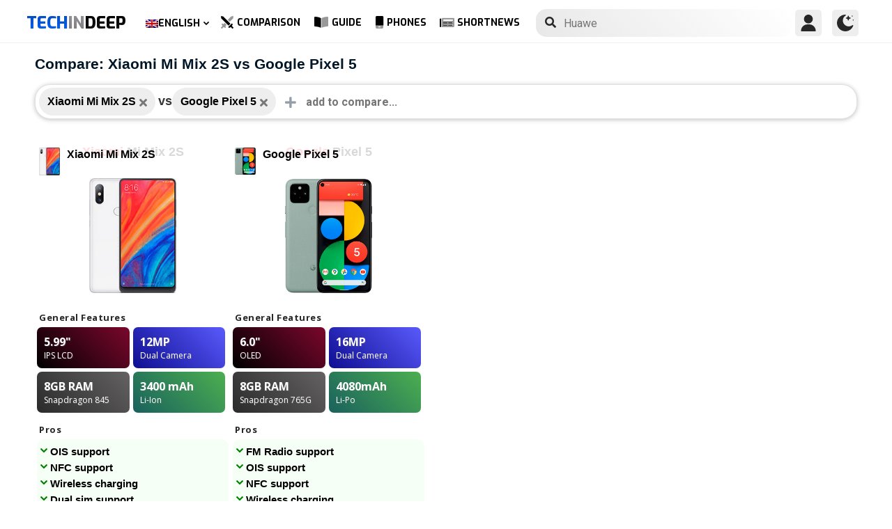

--- FILE ---
content_type: text/html; charset=UTF-8
request_url: https://www.techindeep.com/compare-phone/xiaomimimix2s,googlepixel5
body_size: 14957
content:
<!doctype html>
<html lang="en-US" prefix="og: https://ogp.me/ns#">
<head>
	<title>Compare: Xiaomi Mi Mix 2S vs Google Pixel 5</title><link rel="stylesheet" href="https://4a61c644.delivery.rocketcdn.me/wp-content/cache/min/1/8fad2db886495c23596d9e23f514e73d.css" media="all" data-minify="1" />
    <meta http-equiv="Content-Type" content="text/html; charset=UTF-8" />
    <meta name="viewport" content="width=device-width, minimum-scale=1.0, maximum-scale=1.0, user-scalable=no">
    <link rel="profile" href="http://gmpg.org/xfn/11" />
	<link rel="stylesheet" href="https://fonts.googleapis.com/css?family=Roboto%3A400%2C700%7COpen%20Sans%3A400%2C700%2C800%7CExo%3A700%2C800&#038;display=swap" />

    <link rel="pingback" href="https://www.techindeep.com/xmlrpc.php" />
	<link rel="stylesheet" href="https://www.techindeep.com/phones/comparestyle.min.css" />
    <link rel="alternate" hreflang="x-default" href="https://www.techindeep.com/compare-phone" />
<link rel="alternate" hreflang="hu" href="https://www.techindeep.com/hu/compare-phone" />
<link rel="alternate" hreflang="ru" href="https://www.techindeep.com/ru/compare-phone" />
<link rel="alternate" hreflang="tr" href="https://www.techindeep.com/tr/telefon-karsilastir" />
<link rel="alternate" hreflang="de" href="https://www.techindeep.com/de/handy-vergleich" />

<!-- Search Engine Optimization by Rank Math PRO - https://s.rankmath.com/home -->
<meta name="description" content="Compare mobile phones with detailed specs, user opinions and more side by side. Decide which one is better!"/>
<meta name="robots" content="follow, index, max-snippet:-1, max-video-preview:-1, max-image-preview:large"/>
<link rel="canonical" href="https://www.techindeep.com/compare-phone" />
<meta property="og:locale" content="en_US" />
<meta property="og:type" content="website" />
<meta property="og:title" content="Compare Phones (6500+) - Full Specifications and User Opinions" />
<meta property="og:description" content="Compare mobile phones with detailed specs, user opinions and more side by side. Decide which one is better!" />
<meta property="og:url" content="https://www.techindeep.com/compare-phone" />
<meta property="og:site_name" content="Tech in Deep" />
<meta property="og:updated_time" content="2020-09-03T10:36:51+00:00" />
<meta property="og:image" content="https://4a61c644.delivery.rocketcdn.me/wp-content/uploads/2020/09/playstoreheader.jpg" />
<meta property="og:image:secure_url" content="https://4a61c644.delivery.rocketcdn.me/wp-content/uploads/2020/09/playstoreheader.jpg" />
<meta property="og:image:width" content="1024" />
<meta property="og:image:height" content="500" />
<meta property="og:image:alt" content="Compare Phone" />
<meta property="og:image:type" content="image/jpeg" />
<meta property="article:published_time" content="2019-06-06T15:22:52+00:00" />
<meta property="article:modified_time" content="2020-09-03T10:36:51+00:00" />
<meta name="twitter:card" content="summary_large_image" />
<meta name="twitter:title" content="Compare Phones (6500+) - Full Specifications and User Opinions" />
<meta name="twitter:description" content="Compare mobile phones with detailed specs, user opinions and more side by side. Decide which one is better!" />
<meta name="twitter:site" content="@techindeep" />
<meta name="twitter:creator" content="@techindeep" />
<meta name="twitter:image" content="https://4a61c644.delivery.rocketcdn.me/wp-content/uploads/2020/09/playstoreheader.jpg" />
<meta name="twitter:label1" content="Time to read" />
<meta name="twitter:data1" content="Less than a minute" />
<!-- /Rank Math WordPress SEO plugin -->

<link rel='dns-prefetch' href='//ajax.googleapis.com' />
<link rel='dns-prefetch' href='//www.google.com' />
<link rel='dns-prefetch' href='//cdn.jsdelivr.net' />
<link rel='dns-prefetch' href='//4a61c644.delivery.rocketcdn.me' />
<link href='https://4a61c644.delivery.rocketcdn.me' rel='preconnect' />
<link rel="alternate" type="application/rss+xml" title="Tech in Deep &raquo; Feed" href="https://www.techindeep.com/feed" />




<style id='ez-toc-inline-css' type='text/css'>
div#ez-toc-container p.ez-toc-title {font-size: 120%;}div#ez-toc-container p.ez-toc-title {font-weight: 500;}div#ez-toc-container ul li {font-size: 95%;}
</style>

<script type='text/javascript' src='https://ajax.googleapis.com/ajax/libs/jquery/3.4.1/jquery.min.js' id='jquery-js'></script>
<script type='text/javascript' src='https://www.google.com/recaptcha/api.js' id='google-reCaptcha-js'></script>
<script data-minify="1" type='text/javascript' src='https://4a61c644.delivery.rocketcdn.me/wp-content/cache/min/1/wp-content/themes/fortid/js/jquery.validate.js?ver=1767519959' id='validate-script-js'></script>
<script type='text/javascript' id='ajax-auth-script-js-extra'>
/* <![CDATA[ */
var ajax_auth_object = {"ajaxurl":"https:\/\/www.techindeep.com\/wp-admin\/admin-ajax.php","redirecturl":"https:\/\/www.techindeep.com\/compare-phone\/xiaomimimix2s,googlepixel5","loadingmessage":"loadnim"};
/* ]]> */
</script>
<script data-minify="1" type='text/javascript' src='https://4a61c644.delivery.rocketcdn.me/wp-content/cache/min/1/wp-content/themes/fortid/js/ajax-auth-script.js?ver=1767519959' id='ajax-auth-script-js' defer></script>
<script data-minify="1" type='text/javascript' src='https://4a61c644.delivery.rocketcdn.me/wp-content/cache/min/1/wp-content/plugins/sitepress-multilingual-cms/res/js/jquery.cookie.js?ver=1767519959' id='jquery.cookie-js'></script>
<script type='text/javascript' id='wpml-cookie-js-extra'>
/* <![CDATA[ */
var wpml_cookies = {"wp-wpml_current_language":{"value":"en","expires":1,"path":"\/"}};
var wpml_cookies = {"wp-wpml_current_language":{"value":"en","expires":1,"path":"\/"}};
/* ]]> */
</script>
<script data-minify="1" type='text/javascript' src='https://4a61c644.delivery.rocketcdn.me/wp-content/cache/min/1/wp-content/plugins/sitepress-multilingual-cms/res/js/cookies/language-cookie.js?ver=1767519959' id='wpml-cookie-js' defer></script>
<script data-minify="1" type='text/javascript' src='https://4a61c644.delivery.rocketcdn.me/wp-content/cache/min/1/wp-content/plugins/sitepress-multilingual-cms/templates/language-switchers/legacy-dropdown-click/script.js?ver=1767519959' id='wpml-legacy-dropdown-click-0-js' defer></script>
<script data-minify="1" type='text/javascript' src='https://4a61c644.delivery.rocketcdn.me/wp-content/cache/min/1/wp-content/themes/fortid/js/navigation.js?ver=1767519959' id='fortid-navigation-js' defer></script>
<script type='text/javascript' src='https://cdn.jsdelivr.net/npm/swiper@5.3.7/js/swiper.min.js' id='Swiper-js'></script>
<link rel="https://api.w.org/" href="https://www.techindeep.com/wp-json/" /><link rel="alternate" type="application/json" href="https://www.techindeep.com/wp-json/wp/v2/pages/33876" /><link rel="EditURI" type="application/rsd+xml" title="RSD" href="https://www.techindeep.com/xmlrpc.php?rsd" />
<link rel="wlwmanifest" type="application/wlwmanifest+xml" href="https://4a61c644.delivery.rocketcdn.me/wp-includes/wlwmanifest.xml" /> 
<link rel='shortlink' href='https://www.techindeep.com/?p=33876' />
<link rel="alternate" type="application/json+oembed" href="https://www.techindeep.com/wp-json/oembed/1.0/embed?url=https%3A%2F%2Fwww.techindeep.com%2Fcompare-phone" />
<link rel="alternate" type="text/xml+oembed" href="https://www.techindeep.com/wp-json/oembed/1.0/embed?url=https%3A%2F%2Fwww.techindeep.com%2Fcompare-phone&#038;format=xml" />
<meta name="generator" content="WPML ver:4.4.9 stt:1,3,23,45,53;" />
<link rel="pingback" href="https://www.techindeep.com/xmlrpc.php"><link rel="icon" href="https://4a61c644.delivery.rocketcdn.me/wp-content/uploads/2019/06/cropped-SiteIcon-3-32x32.png" sizes="32x32" />
<link rel="icon" href="https://4a61c644.delivery.rocketcdn.me/wp-content/uploads/2019/06/cropped-SiteIcon-3-192x192.png" sizes="192x192" />
<link rel="apple-touch-icon" href="https://4a61c644.delivery.rocketcdn.me/wp-content/uploads/2019/06/cropped-SiteIcon-3-180x180.png" />
<meta name="msapplication-TileImage" content="https://4a61c644.delivery.rocketcdn.me/wp-content/uploads/2019/06/cropped-SiteIcon-3-270x270.png" />
<noscript><style id="rocket-lazyload-nojs-css">.rll-youtube-player, [data-lazy-src]{display:none !important;}</style></noscript>	<script data-minify="1" src="https://4a61c644.delivery.rocketcdn.me/wp-content/cache/min/1/ui/1.12.0/jquery-ui.min.js?ver=1767519959" defer></script>
	<!-- Global site tag (gtag.js) - Google Analytics -->
<script data-no-minify="1" async src="https://4a61c644.delivery.rocketcdn.me/wp-content/cache/busting/1/gtm-721d23c5613cb3f8ec875e2e454705e4.js"></script>
<script>
  window.dataLayer = window.dataLayer || [];
  function gtag(){dataLayer.push(arguments);}
  gtag('js', new Date());

  gtag('config', 'UA-140967365-1');
</script>
</head>
<body class="page-template page-template-comparepage page-template-comparepage-php page page-id-33876 wp-custom-logo">

<div id="loginfrom" class="logforms">
	<div class="pc-close"></div>
	<form id="login" class="ajax-auth" action="login" method="post">
		<div class="padding15">
			<div class="form-header">
			<div class="h2">Login</div>
			<div class="newhere">New to here? <a id="show_signup" href="#">Create new account</a></div>			</div>
			<div class="status"></div>
			<input type="hidden" id="security" name="security" value="310f94c71f" /><input type="hidden" name="_wp_http_referer" value="/compare-phone/xiaomimimix2s,googlepixel5" />  
			<label for="username">Username or E-mail</label>
			<input id="username" type="text" class="required" name="username">
			<label for="password">Password</label>
			<input id="password" type="password" class="required" name="password">
		</div>
		<input class="submit_button" type="submit" value="LOGIN">
	</form>
	<div class="social_login padding15">
		<div class="h3">Sign in with Social Media</div>
				<a class="sclgn_button login_face" rel="nofollow noopener" href="https://www.techindeep.com/login?loginSocial=facebook" data-plugin="nsl" data-action="connect" data-redirect="current" data-provider="facebook" data-popupwidth="475" data-popupheight="175">
			<i class="fontaw-facebook-f"></i>Continue with<span>Facebook</span>
		</a>
		<a class="sclgn_button login_google" rel="nofollow noopener" href="https://www.techindeep.com/login?loginSocial=google" data-plugin="nsl" data-action="connect" data-redirect="current" data-provider="google" data-popupwidth="600" data-popupheight="600">
			<i class="fontaw-google"></i>Continue with<span>Google</span>
		</a>
	</div>
	<a id="show_fgtpass" rel="nofollow noopener" href="https://www.techindeep.com/login?action=lostpassword">Forgot password?</a>
</div>

<div id="registerfrom" class="logforms">
	<div class="pc-close"></div>
	<form id="register" class="ajax-auth" action="register" method="post">
	<div class="padding15">
		<div class="form-header">
		<div class="h2">Signup</div>
		<div class="newhere">Already have an account ? <a id="show_login"  href="#">Login</a></div>		</div>	
		<div class="status"></div>
		<input type="hidden" id="signonsecurity" name="signonsecurity" value="cd6f165e9a" /><input type="hidden" name="_wp_http_referer" value="/compare-phone/xiaomimimix2s,googlepixel5" />        
		<label for="signonfullname">Your Full Name</label>
			<input id="signonfullname" type="text" name="signonfullname" class="required">		
		<label for="signonname">Username</label>
			<input id="signonname" type="text" name="signonname" class="required">
		<label for="email">E-Mail</label>
			<input id="email" type="text" class="required email" name="email">
		<label for="signonpassword">Password</label>
			<input id="signonpassword" type="password" class="required" name="signonpassword" >
		<label for="password2">Confirm Password</label>
			<input type="password" id="password2" class="required" name="password2">
		<div class="g-recaptcha" data-sitekey="6LegbLgUAAAAABeTvFV3h_QyeHBvTLD1uNjGpL6-"></div>
	</div>
		<input class="submit_button" type="submit" value="Signup">  
	</form>
	<div class="social_login padding15">
		<div class="h3">Sign up with Social Media</div>
				<a class="sclgn_button login_face" rel="nofollow noopener" href="https://www.techindeep.com/login?loginSocial=facebook" data-plugin="nsl" data-action="connect" data-redirect="current" data-provider="facebook" data-popupwidth="475" data-popupheight="175">
			<i class="fontaw-facebook-f"></i>Continue with<span>Facebook</span>
		</a>
		<a class="sclgn_button login_google" rel="nofollow noopener" href="https://www.techindeep.com/login?loginSocial=google" data-plugin="nsl" data-action="connect" data-redirect="current" data-provider="google" data-popupwidth="600" data-popupheight="600">
			<i class="fontaw-google"></i>Continue with<span>Google</span>
		</a>
	</div>	
</div>

<div id="page" class="site">
	<header id="masthead" class="site-header">
	  <div class="container">
		  <div class="cont-left">
			<!--<div href="#" class="canvas_toggle"><i class="fontaw-bars"></i></div>-->
				<div class="site-branding">
									<a href="https://www.techindeep.com/" class="custom-logo-link" rel="home">
						<div id="site_logo"><span>TECH </span><span>IN </span><span>DEEP </span></div>
					</a>
									</div><!-- .site-branding -->
			</div>
			<nav id="site-navigation" class="main-navigation">
				<ul id="primary-menu" class="menu"><li id="menu-item-wpml-ls-32-en" class="menu-item wpml-ls-slot-32 wpml-ls-item wpml-ls-item-en wpml-ls-current-language wpml-ls-menu-item wpml-ls-first-item menu-item-type-wpml_ls_menu_item menu-item-object-wpml_ls_menu_item menu-item-has-children menu-item-wpml-ls-32-en"><a title="English" href="https://www.techindeep.com/compare-phone"><img width="18" height="12" class="wpml-ls-flag" src="data:image/svg+xml,%3Csvg%20xmlns='http://www.w3.org/2000/svg'%20viewBox='0%200%2018%2012'%3E%3C/svg%3E" alt="" data-lazy-src="https://4a61c644.delivery.rocketcdn.me/wp-content/plugins/sitepress-multilingual-cms/res/flags/en.png"><noscript><img width="18" height="12" class="wpml-ls-flag" src="https://4a61c644.delivery.rocketcdn.me/wp-content/plugins/sitepress-multilingual-cms/res/flags/en.png" alt=""></noscript><span class="wpml-ls-native" lang="en">English</span></a>
<ul class="sub-menu">
	<li id="menu-item-wpml-ls-32-hu" class="menu-item wpml-ls-slot-32 wpml-ls-item wpml-ls-item-hu wpml-ls-menu-item menu-item-type-wpml_ls_menu_item menu-item-object-wpml_ls_menu_item menu-item-wpml-ls-32-hu"><a title="Magyar" href="https://www.techindeep.com/hu/compare-phone"><img width="18" height="12" class="wpml-ls-flag" src="data:image/svg+xml,%3Csvg%20xmlns='http://www.w3.org/2000/svg'%20viewBox='0%200%2018%2012'%3E%3C/svg%3E" alt="" data-lazy-src="https://4a61c644.delivery.rocketcdn.me/wp-content/plugins/sitepress-multilingual-cms/res/flags/hu.png"><noscript><img width="18" height="12" class="wpml-ls-flag" src="https://4a61c644.delivery.rocketcdn.me/wp-content/plugins/sitepress-multilingual-cms/res/flags/hu.png" alt=""></noscript><span class="wpml-ls-native" lang="hu">Magyar</span></a></li>
	<li id="menu-item-wpml-ls-32-ru" class="menu-item wpml-ls-slot-32 wpml-ls-item wpml-ls-item-ru wpml-ls-menu-item menu-item-type-wpml_ls_menu_item menu-item-object-wpml_ls_menu_item menu-item-wpml-ls-32-ru"><a title="Русский" href="https://www.techindeep.com/ru/compare-phone"><img width="18" height="12" class="wpml-ls-flag" src="data:image/svg+xml,%3Csvg%20xmlns='http://www.w3.org/2000/svg'%20viewBox='0%200%2018%2012'%3E%3C/svg%3E" alt="" data-lazy-src="https://4a61c644.delivery.rocketcdn.me/wp-content/plugins/sitepress-multilingual-cms/res/flags/ru.png"><noscript><img width="18" height="12" class="wpml-ls-flag" src="https://4a61c644.delivery.rocketcdn.me/wp-content/plugins/sitepress-multilingual-cms/res/flags/ru.png" alt=""></noscript><span class="wpml-ls-native" lang="ru">Русский</span></a></li>
	<li id="menu-item-wpml-ls-32-tr" class="menu-item wpml-ls-slot-32 wpml-ls-item wpml-ls-item-tr wpml-ls-menu-item menu-item-type-wpml_ls_menu_item menu-item-object-wpml_ls_menu_item menu-item-wpml-ls-32-tr"><a title="Türkçe" href="https://www.techindeep.com/tr/telefon-karsilastir"><img width="18" height="12" class="wpml-ls-flag" src="data:image/svg+xml,%3Csvg%20xmlns='http://www.w3.org/2000/svg'%20viewBox='0%200%2018%2012'%3E%3C/svg%3E" alt="" data-lazy-src="https://4a61c644.delivery.rocketcdn.me/wp-content/plugins/sitepress-multilingual-cms/res/flags/tr.png"><noscript><img width="18" height="12" class="wpml-ls-flag" src="https://4a61c644.delivery.rocketcdn.me/wp-content/plugins/sitepress-multilingual-cms/res/flags/tr.png" alt=""></noscript><span class="wpml-ls-native" lang="tr">Türkçe</span></a></li>
	<li id="menu-item-wpml-ls-32-de" class="menu-item wpml-ls-slot-32 wpml-ls-item wpml-ls-item-de wpml-ls-menu-item wpml-ls-last-item menu-item-type-wpml_ls_menu_item menu-item-object-wpml_ls_menu_item menu-item-wpml-ls-32-de"><a title="Deutsch" href="https://www.techindeep.com/de/handy-vergleich"><img width="18" height="12" class="wpml-ls-flag" src="data:image/svg+xml,%3Csvg%20xmlns='http://www.w3.org/2000/svg'%20viewBox='0%200%2018%2012'%3E%3C/svg%3E" alt="" data-lazy-src="https://4a61c644.delivery.rocketcdn.me/wp-content/plugins/sitepress-multilingual-cms/res/flags/de.png"><noscript><img width="18" height="12" class="wpml-ls-flag" src="https://4a61c644.delivery.rocketcdn.me/wp-content/plugins/sitepress-multilingual-cms/res/flags/de.png" alt=""></noscript><span class="wpml-ls-native" lang="de">Deutsch</span></a></li>
</ul>
</li>
<li id="menu-item-52222" class="menu-item menu-item-type-post_type menu-item-object-page current-menu-item page_item page-item-33876 current_page_item menu-item-52222"><a href="https://www.techindeep.com/compare-phone" aria-current="page"><i class="fontaw-swords"></i>Comparison</a></li>
<li id="menu-item-51870" class="menu-item menu-item-type-post_type menu-item-object-page menu-item-51870"><a href="https://www.techindeep.com/guide"><i class="fontaw-book-open"></i>Guide</a></li>
<li id="menu-item-52221" class="menu-item menu-item-type-post_type menu-item-object-page menu-item-52221"><a href="https://www.techindeep.com/all-devices"><i class="fontaw-mobile-android"></i>Phones</a></li>
<li id="menu-item-52577" class="menu-item menu-item-type-post_type menu-item-object-page menu-item-52577"><a href="https://www.techindeep.com/shortnews"><i class="fontaw-newspaper"></i>ShortNews</a></li>
</ul>			</nav>
			<form role="search" method="get" id="searchform" action="https://www.techindeep.com/" ><input class="search_input" autocomplete="off" tabindex="0" type="text" placeholder="Search in Techindeep..." value="" name="s" /><button type="submit" id="searchsubmit" value=""><i class="fontaw-search"></i><div class="loading displaynone"></div></button>			</form>		
			<div class="cont-right">
				<nav id="seac-nav" class="main-navigation">
										<li id="menu-item-account" class="menu-item menu-item-type-custom menu-item-object-custom">
						<div class="login_button notonline" id="show_login">
							<svg xmlns="http://www.w3.org/2000/svg" viewBox="0 0 512 512"><path d="M256 0c-74.439 0-135 60.561-135 135s60.561 135 135 135 135-60.561 135-135S330.439 0 256 0zM423.966 358.195C387.006 320.667 338.009 300 286 300h-60c-52.008 0-101.006 20.667-137.966 58.195C51.255 395.539 31 444.833 31 497c0 8.284 6.716 15 15 15h420c8.284 0 15-6.716 15-15 0-52.167-20.255-101.461-57.034-138.805z"/></svg>
						</div>
					</li>
										<div id="darkmo" class=""><svg xmlns="http://www.w3.org/2000/svg" viewBox="0 0 512 512"><circle cx="467" cy="45" r="15"/><circle cx="497" cy="166" r="15"/><path d="M257 512c109.336 0 206.353-70.668 241.421-174.35 2.139-6.313-.161-13.286-5.625-17.109-5.449-3.794-12.788-3.56-18.003.63C442.464 347.23 403.455 361 362 361c-99.258 0-181-80.742-181-180 0-62.065 32.509-119.989 85.302-153.256 5.654-3.56 7.617-10.459 5.757-16.875C270.213 4.453 263.68 0 257 0 116.39 0 0 115.39 0 256s116.39 256 257 256z"/><path d="M287 121c24.814 0 45 20.186 45 45 0 8.291 6.709 15 15 15s15-6.709 15-15c0-24.814 20.186-45 45-45 8.291 0 15-6.709 15-15s-6.709-15-15-15c-24.814 0-45-21.186-45-46 0-8.291-6.709-15-15-15s-15 6.709-15 15c0 24.814-20.186 46-45 46-8.291 0-15 6.709-15 15s6.709 15 15 15z"/></svg></div>
				</nav>
			</div>
	 </div>
	</header><!-- #masthead -->
	<div class="tid_search_result search_hide">
		<div class="phoneresultarea">
			<span class="topdesc">Phone Specifications</span>
			<div class="phoneresult"></div> 
		</div>
	</div>
	<div class="tid_bg_overlay" id="bg_search"></div>
	<div id="content" class="site-content">
<div id="primary" class="container">
	<main id="main" class="site-main">
	<script type="text/javascript">
		$(document).ready(function(){
			$('#comparisoninput1').on("keyup input", function(){
				var inputVal = $(this).val();
				var linknow = "/compare-phone/xiaomimimix2s,googlepixel5"; 
				var tmmi = "";
				
				var resultDropdown = $(this).siblings(".result");
				if(inputVal.length){ //https://www.techindeep.com/phones/cbackend-search.php https://localhost/tid/phones/cbackend-search.php
					$.get("https://www.techindeep.com/phones/cbackend-search.php", {term: inputVal, term2: linknow,tmmi:tmmi}).done(function(data){
						$("#bg_search").addClass("bg_overlay_active");
						$(".comparison-search").addClass("anim");
						resultDropdown.html(data);
					});
				} else{
					resultDropdown.empty();
				}
			});
			
			$(document).on("click", ".result a", function(){
				$(this).parents(".resultout").find('input[type="text"]').val($(this).text());
				$(this).parent(".result").empty();
			});
		});
	</script>
<div id="comparisons-page">
<h1 class="page-title">Compare: Xiaomi Mi Mix 2S vs Google Pixel 5</h1>
<div class="comparison-search">
	<ul class="comparison-search-devices">
		<li class="item"><span class="title">Xiaomi Mi Mix 2S</span><a href="https://www.techindeep.com/compare-phone/googlepixel5"><i class="fontaw-times"></i></a></li><div class="vsSeparator" id="vsfirtst"><span>vs</span></div><li class="item"><span class="title">Google Pixel 5</span><a href="https://www.techindeep.com/compare-phone/xiaomimimix2s"><i class="fontaw-times"></i></a></li><div class="vsSeparator" id="vsfirtst"><span>vs</span></div>	</ul>
		<div class="resultout">
		<i class="fontaw-plus"></i>
		<input class="comparison-input" id="comparisoninput1" type="text" placeholder="add to compare..." ></input>
		<div class="result"></div>
	</div>
   </div>

<div class="comparisons-tables">
      <div id="basics">
            <div class="c-table swiper-container">
               <div class="c-row row-devices swiper-wrapper" id="nothover">
									<div class="c-cell swiper-slide">
					<div class="dvc">
						<a href="https://www.techindeep.com/xiaomi-mi-mix-2s" target="_blank">
							<img alt="Xiaomi Mi Mix 2S" title="Xiaomi Mi Mix 2S" src="data:image/svg+xml,%3Csvg%20xmlns='http://www.w3.org/2000/svg'%20viewBox='0%200%200%200'%3E%3C/svg%3E" class="main-photo" data-lazy-src="https://techindeep.com/phones/devicephotos/xiaomi-mi-mix-2s.jpg" /><noscript><img alt="Xiaomi Mi Mix 2S" title="Xiaomi Mi Mix 2S" src="https://techindeep.com/phones/devicephotos/xiaomi-mi-mix-2s.jpg" class="main-photo" /></noscript> 
							<span class="title">Xiaomi Mi Mix 2S</span>
						</a>		   
					</div>
						<div class="block devicetop">
						<a href="https://www.techindeep.com/xiaomi-mi-mix-2s" target="_blank">
							<span class="title"><span class="brand">Xiaomi</span>Mi Mix 2S</span>
							<img alt="Xiaomi Mi Mix 2S" title="Xiaomi Mi Mix 2S" src="data:image/svg+xml,%3Csvg%20xmlns='http://www.w3.org/2000/svg'%20viewBox='0%200%200%200'%3E%3C/svg%3E" class="main-photo" data-lazy-src="https://techindeep.com/phones/devicephotos/xiaomi-mi-mix-2s.jpg" /><noscript><img alt="Xiaomi Mi Mix 2S" title="Xiaomi Mi Mix 2S" src="https://techindeep.com/phones/devicephotos/xiaomi-mi-mix-2s.jpg" class="main-photo" /></noscript> 
						</a>
						</div>
						 <div class="block spotlight">
						  <div class="c-cell cell-name swiper-no-swiping">General Features</div>
						  <ul class="specs-spotlight-features">
							 <li id="display1">
								<div class="p-5">
								   <strong class="accent"><span class="hinfotop">5.99"</span></strong>
								   <div class="hinfobottom">IPS LCD </div>
								</div>
							 </li>
							 <li id="display2">
								<div class="p-5">
								   <strong class="accent accent-camera"><span class="hinfotop">12MP</span></strong>
								   <div class="hinfobottom" style="text-transform: capitalize;">Dual camera</div>
								</div>
							 </li>
							 <li id="display3">
								<div class="p-5">
								   <strong class="accent accent-expansion"><span class="hinfotop">8GB</span><span> RAM</span></strong>
								   <div class="hinfobottom">Snapdragon 845</div>
								</div>
							 </li>
							 <li id="display4">
								<div class="p-5">
								   <strong class="accent accent-battery"><span class="hinfotop">3400 </span><span>mAh</span></strong>
								   <div class="hinfobottom">Li-Ion</div>
								</div>
							 </li>
						  </ul>
					   </div>						
						<div class="block conspros">
							<div class="c-cell cell-name">Pros</div>
							<li class="c-cell swiper-no-swiping" id="displaycons">
								<div class="consfont">OIS support</div>
								<div class="consfont">NFC support</div>
								<div class="consfont">Wireless charging</div>
								<div class="consfont">Dual sim support</div>
							</li>
							<div class="c-cell cell-name">Cons</div>
							<li class="c-cell swiper-no-swiping" id="displayprons">
								<div class="prosfont">No SD Card slot</div>
								<div class="prosfont">No headphone jack</div>
								<div class="prosfont">No FM Radio</div>
								<div class="prosfont">Not water resistant</div>
							 </li>
						 </div>
						<div class="block buttons" data-value="Xiaomi Mi Mix 2S">
							<a class="tbutton" href="https://www.techindeep.com/xiaomi-mi-mix-2s" target="_blank"><i class="fontaw-image"></i>Photos</a>
							<a class="tbutton" href="https://www.techindeep.com/xiaomi-mi-mix-2s" target="_blank"><i class="fontaw-comment-lines"></i>Comments</a>
							<div class="tbutton" id="youtube"><i class="fontaw-youtube"></i>Reviews</div>
						</div>
						<div class="block specs">
							<div class="c-row">
							   <div class="c-cell cell-name swiper-no-swiping">Brand</div>
							   <div class="c-cell swiper-no-swiping" id="dd1">Xiaomi</div>
							</div>
							<div class="c-row">
							   <div class="c-cell cell-name swiper-no-swiping">Announced</div>
							   <div class="c-cell swiper-no-swiping" id="dd1">Mar 27, 2018</div>
							</div>
							<div class="c-row">
							   <div class="c-cell cell-name swiper-no-swiping">Release Date</div>
							   <div class="c-cell swiper-no-swiping" id="dd1">Apr  3, 2018</div>
							</div>
							<div class="c-row">
								<div class="c-cell cell-name swiper-no-swiping">Status</div>
								<div class="c-cell swiper-no-swiping" id="dd1">Available</div>
							</div>
							<div class="c-row">
								<div class="c-cell cell-name swiper-no-swiping">Out Price</div>
								<div class="c-cell swiper-no-swiping" id="dd1">About 400 EUR</div>
							</div>
							<div class="rowbaslik">Display </div>
							<div class="c-row">
							   <div class="c-cell cell-name swiper-no-swiping">Type</div>
								<div class="c-cell swiper-no-swiping" id="dd1">IPS LCD </div>
							</div>
							<div class="c-row">
							   <div class="c-cell cell-name swiper-no-swiping">Aspect Ratio and PPI</div>
							   <div class="c-cell swiper-no-swiping" id="dd1"> 18:9 ratio - 403 ppi density</div>
							</div>
							<div class="c-row">
							   <div class="c-cell cell-name swiper-no-swiping">Size</div>
							   <div class="c-cell swiper-no-swiping" id="dd1">5.99 inches, 92.6 cm<sup>2</sup> (~81.9% screen-to-body ratio)</div>
							</div>
							<div class="c-row">
							   <div class="c-cell cell-name swiper-no-swiping">Resolution</div>
							   <div class="c-cell swiper-no-swiping" id="dd1">1080 x 2160 pixels</div>
							</div>
							<div class="c-row">
							   <div class="c-cell cell-name swiper-no-swiping">Peak brightness (nit)</div>
							   <div class="c-cell swiper-no-swiping" id="dd1"></div>
							</div>
							<div class="c-row">
							   <div class="c-cell cell-name swiper-no-swiping">Protection</div>
							   <div class="c-cell swiper-no-swiping" id="dd1">Corning Gorilla Glass 4</div>
							</div>
							<div class="c-row">
							   <div class="c-cell cell-name swiper-no-swiping">Features</div>
							   <div class="c-cell swiper-no-swiping" id="dd1"></div>
							</div>
							<div class="rowbaslik">BODY </div>
							<div class="c-row">
							   <div class="c-cell cell-name swiper-no-swiping">Colors</div>
							   <div class="c-cell swiper-no-swiping" id="dd1"><div class="color-sep color_black"><div class="color-circle"></div> Black</div><div class="color-sep color_white"><div class="color-circle"></div>  White</div></div>
							</div>			
							<div class="c-row">
							   <div class="c-cell cell-name swiper-no-swiping">Dimensions</div>
							   <div class="c-cell swiper-no-swiping" id="dd1">150.9 x 74.9 x 8.1 mm (5.94 x 2.95 x 0.32 in)</div>
							</div>
							<div class="c-row">
							   <div class="c-cell cell-name swiper-no-swiping">Weight</div>
							   <div class="c-cell swiper-no-swiping" id="dd1">191 gr (6.74 oz)</div>
							</div>
							<div class="c-row">
							   <div class="c-cell cell-name swiper-no-swiping">Material</div>
							   <div class="c-cell swiper-no-swiping" id="dd1">Back: Ceramic<br /> Frame: Aluminum</div>
							</div>			
							<div class="c-row">
							   <div class="c-cell cell-name swiper-no-swiping">Certification</div>
							   <div class="c-cell swiper-no-swiping" id="dd1"></div>
							</div>			
							<div class="c-row">
							   <div class="c-cell cell-name swiper-no-swiping">Waterproof</div>
							   <div class="c-cell swiper-no-swiping" id="dd1">No</div>
							</div>
							<div class="c-row">
							   <div class="c-cell cell-name swiper-no-swiping">Sensors</div>
							   <div class="c-cell swiper-no-swiping" id="dd1">Fingerprint (rear-mounted), accelerometer, gyro, proximity, compass</div>
							</div>
							<div class="c-row">
							   <div class="c-cell cell-name swiper-no-swiping">3.5mm Jack</div>
							   <div class="c-cell swiper-no-swiping" id="dd1">No</div>
							</div>
							<div class="c-row">
							   <div class="c-cell cell-name swiper-no-swiping">NFC</div>
							   <div class="c-cell swiper-no-swiping" id="dd1">Yes</div>
							</div>
							<div class="c-row">
							   <div class="c-cell cell-name swiper-no-swiping">Infrared</div>
							   <div class="c-cell swiper-no-swiping" id="dd1">No</div>
							</div>
							<div class="c-row">
							   <div class="c-cell cell-name swiper-no-swiping">USB Type</div>
							   <div class="c-cell swiper-no-swiping" id="dd1">2.0, Type-C 1.0 reversible connector</div>
							</div>
							<div class="c-row">
							   <div class="c-cell cell-name swiper-no-swiping">Loudspeaker Loudness (dB)</div>
							   <div class="c-cell swiper-no-swiping" id="dd1"></div>
							</div>
							<div class="rowbaslik">PLATFORM </div>
							<div class="c-row">
							   <div class="c-cell cell-name swiper-no-swiping">Chipset</div>
							   <div class="c-cell swiper-no-swiping" id="dd1">Qualcomm Snapdragon 845 SDM845</div>
							</div>
							<div class="c-row">
							   <div class="c-cell cell-name swiper-no-swiping">CPU</div>
							   <div class="c-cell swiper-no-swiping" id="dd1">Octa-core (4x2.8 GHz Kryo 385 Gold &amp; 4x1.8 GHz Kryo 385 Silver)</div>
							</div>
							<div class="c-row">
							   <div class="c-cell cell-name swiper-no-swiping">Bits</div>
							   <div class="c-cell swiper-no-swiping" id="dd1">64Bit</div>
							</div>
							<div class="c-row">
							   <div class="c-cell cell-name swiper-no-swiping">Cores</div>
							   <div class="c-cell swiper-no-swiping" id="dd1">8</div>
							</div>
							<div class="c-row">
							   <div class="c-cell cell-name swiper-no-swiping">Process technology</div>
							   <div class="c-cell swiper-no-swiping" id="dd1">10 nm</div>
							</div>
							<div class="c-row">
							   <div class="c-cell cell-name swiper-no-swiping">GPU</div>
							   <div class="c-cell swiper-no-swiping" id="dd1">Adreno 630</div>
							</div>
							<div class="c-row">
							   <div class="c-cell cell-name swiper-no-swiping">GPU Cores</div>
							   <div class="c-cell swiper-no-swiping" id="dd1"></div>
							</div>
							<div class="c-row">
							   <div class="c-cell cell-name swiper-no-swiping">GPU Frequency</div>
							   <div class="c-cell swiper-no-swiping" id="dd1"></div>
							</div>
							<div class="c-row">
							   <div class="c-cell cell-name swiper-no-swiping">OS</div>
							   <div class="c-cell swiper-no-swiping" id="dd1">Android 8.0 (Oreo), upgradable to Android 9.0 (Pie); MIUI 10</div>
							</div>
							<div class="rowbaslik">MEMORY</div>
							<div class="c-row">
							   <div class="c-cell cell-name swiper-no-swiping">RAM Capacity</div>
							   <div class="c-cell swiper-no-swiping" id="dd1">6GB/8GB</div>
							</div>
							<div class="c-row">
							   <div class="c-cell cell-name swiper-no-swiping">RAM Type</div>
							   <div class="c-cell swiper-no-swiping" id="dd1">LPDDR4X</div>
							</div>
							<div class="c-row">
							   <div class="c-cell cell-name swiper-no-swiping">Storage</div>
							   <div class="c-cell swiper-no-swiping" id="dd1">64GB/128GB/256GB</div>
							</div>
							<div class="c-row">
							   <div class="c-cell cell-name swiper-no-swiping">SD Card Slot</div>
							   <div class="c-cell swiper-no-swiping" id="dd1">No</div>
							</div>
							<div class="rowbaslik" id="bbattery">PERFORMANCE SCORES</div>
							<div class="c-row">
							   <div class="c-cell cell-name swiper-no-swiping">Antutu Score</div>
							   <div class="c-cell swiper-no-swiping" id="dd1">
								<div class="antutu-score">
										<div class="ant-main">
										   <div class="ant-score" id="cdd1">277k</div>
										   <div class="ant-group">
											  <div class="ant-typetop">Antutu</div>
											  <div class="ant-type"> v7 </div>
										   </div>
										  <span class="mini-help"><span class="mini-helptext">The result may not show the exact score. The overall score is close to this.</span></span>
										</div>
									</div>
								</div>
							</div>
							<div class="c-row">
							   <div class="c-cell cell-name swiper-no-swiping">Geek Bench Score</div>
							   <div class="c-cell swiper-no-swiping" id="dd1">
									<div class="geekbench-score">
										<div class="gkbnch-main">
										   <div class="gkbnch-score" id="cdd1"></div>
										   <div class="gkbnch-group">
											  <div class="gkbnch-typetop">GeekBench</div>
											  <div class="gkbnch-type">Single Score</div>
										   </div>
										</div>
																			 </div>
							   </div>
							</div>
							<div class="rowbaslik">BATTERY</div>
							<div class="c-row">
							   <div class="c-cell cell-name swiper-no-swiping">Capacity</div>
							   <div class="c-cell swiper-no-swiping" id="dd1">3400 </div>
							</div>
							<div class="c-row">
							   <div class="c-cell cell-name swiper-no-swiping">Type</div>
							   <div class="c-cell swiper-no-swiping" id="dd1">Li-Ion</div>
							</div>
							<div class="c-row">
							   <div class="c-cell cell-name swiper-no-swiping">Quick Charge Technology</div>
							   <div class="c-cell swiper-no-swiping" id="dd1">Qualcomm Quick Charge 3.0</div>
							</div>
							<div class="c-row">
							   <div class="c-cell cell-name swiper-no-swiping">Video Playback Time</div>
							   <div class="c-cell swiper-no-swiping" id="dd1"></div>
							</div>
							<div class="c-row">
							   <div class="c-cell cell-name swiper-no-swiping">Fast Charging</div>
							   <div class="c-cell swiper-no-swiping" id="dd1">7.5W</div>
							</div>
							<div class="c-row">
							   <div class="c-cell cell-name swiper-no-swiping">Wireless Charging</div>
							   <div class="c-cell swiper-no-swiping" id="dd1">Yes</div>
							</div>
							<div class="rowbaslik">Main Camera</div>
						  <div class="cam_baslik"><i class="fontaw-camera"></i>First Camera</div>
							   <div class="c-row">
								  <div class="c-cell cell-name swiper-no-swiping">Resolution</div>
								  <div class="c-cell swiper-no-swiping" id="dd1"></div>
							   </div>			  
							   <div class="c-row">
								  <div class="c-cell cell-name swiper-no-swiping">Sensor</div>
								  <div class="c-cell swiper-no-swiping" id="dd1">Sony IMX363 Exmor RS</div>
							   </div>
							   <div class="c-row">
								  <div class="c-cell cell-name swiper-no-swiping">Aperture</div>
								  <div class="c-cell swiper-no-swiping" id="dd1">f/1.8</div>
							   </div>
							   <div class="c-row">
								  <div class="c-cell cell-name swiper-no-swiping">Pixel Size</div>
								  <div class="c-cell swiper-no-swiping" id="dd1"></div>
							   </div>				   
							   <div class="c-row">
								  <div class="c-cell cell-name swiper-no-swiping">Sensor Size</div>
								  <div class="c-cell swiper-no-swiping" id="dd1"></div>
							   </div>
							   <div class="c-row">
								  <div class="c-cell cell-name swiper-no-swiping">Optical Zoom</div>
								  <div class="c-cell swiper-no-swiping" id="dd1"></div>
							   </div>
							   <div class="c-row">
								  <div class="c-cell cell-name swiper-no-swiping">Lens</div>
								  <div class="c-cell swiper-no-swiping" id="dd1"></div>
							   </div>				   
							   <div class="c-row">
								  <div class="c-cell cell-name swiper-no-swiping">Extra</div>
								  <div class="c-cell swiper-no-swiping" id="dd1"></div>
							   </div>
						  <div class="cam_baslik"><i class="fontaw-camera"></i>Second Camera</div>
							   <div class="c-row">
								  <div class="c-cell cell-name swiper-no-swiping">Resolution</div>
								  <div class="c-cell swiper-no-swiping" id="dd1"></div>
							   </div>			  
							   <div class="c-row">
								  <div class="c-cell cell-name swiper-no-swiping">Sensor</div>
								  <div class="c-cell swiper-no-swiping" id="dd1"></div>
							   </div>
							   <div class="c-row">
								  <div class="c-cell cell-name swiper-no-swiping">Aperture</div>
								  <div class="c-cell swiper-no-swiping" id="dd1"></div>
							   </div>
							   <div class="c-row">
								  <div class="c-cell cell-name swiper-no-swiping">Pixel Size</div>
								  <div class="c-cell swiper-no-swiping" id="dd1"></div>
							   </div>
							   <div class="c-row">
								  <div class="c-cell cell-name swiper-no-swiping">Sensor Size</div>
								  <div class="c-cell swiper-no-swiping" id="dd1"></div>
							   </div>
							   <div class="c-row">
								  <div class="c-cell cell-name swiper-no-swiping">Optical Zoom</div>
								  <div class="c-cell swiper-no-swiping" id="dd1"></div>
							   </div>
							   <div class="c-row">
								  <div class="c-cell cell-name swiper-no-swiping">Lens</div>
								  <div class="c-cell swiper-no-swiping" id="dd1"></div>
							   </div>				   
							   <div class="c-row">
								  <div class="c-cell cell-name swiper-no-swiping">Extra</div>
								  <div class="c-cell swiper-no-swiping" id="dd1"></div>
							   </div>
						  <div class="cam_baslik"><i class="fontaw-camera"></i>Third Camera</div>
							   <div class="c-row">
								  <div class="c-cell cell-name swiper-no-swiping">Resolution</div>
								  <div class="c-cell swiper-no-swiping" id="dd1"></div>
							   </div>			  
							   <div class="c-row">
								  <div class="c-cell cell-name swiper-no-swiping">Sensor</div>
								  <div class="c-cell swiper-no-swiping" id="dd1"></div>
							   </div>
							   <div class="c-row">
								  <div class="c-cell cell-name swiper-no-swiping">Aperture</div>
								  <div class="c-cell swiper-no-swiping" id="dd1"></div>
							   </div>
							   <div class="c-row">
								  <div class="c-cell cell-name swiper-no-swiping">Pixel Size</div>
								  <div class="c-cell swiper-no-swiping" id="dd1"></div>
							   </div>
							   <div class="c-row">
								  <div class="c-cell cell-name swiper-no-swiping">Sensor Size</div>
								  <div class="c-cell swiper-no-swiping" id="dd1"></div>
							   </div>
							   <div class="c-row">
								  <div class="c-cell cell-name swiper-no-swiping">Optical Zoom</div>
								  <div class="c-cell swiper-no-swiping" id="dd1"></div>
							   </div>
							   <div class="c-row">
								  <div class="c-cell cell-name swiper-no-swiping">Lens</div>
								  <div class="c-cell swiper-no-swiping" id="dd1"></div>
							   </div>				   
							   <div class="c-row">
								  <div class="c-cell cell-name swiper-no-swiping">Extra</div>
								  <div class="c-cell swiper-no-swiping" id="dd1"></div>
							   </div>
						  <div class="cam_baslik"><i class="fontaw-camera"></i>Fourth Camera</div>
							   <div class="c-row">
								  <div class="c-cell cell-name swiper-no-swiping">Resolution</div>
								  <div class="c-cell swiper-no-swiping" id="dd1"></div>
							   </div>			  
							   <div class="c-row">
								  <div class="c-cell cell-name swiper-no-swiping">Sensor</div>
								  <div class="c-cell swiper-no-swiping" id="dd1"></div>
							   </div>
							   <div class="c-row">
								  <div class="c-cell cell-name swiper-no-swiping">Aperture</div>
								  <div class="c-cell swiper-no-swiping" id="dd1"></div>
							   </div>
							   <div class="c-row">
								  <div class="c-cell cell-name swiper-no-swiping">Pixel Size</div>
								  <div class="c-cell swiper-no-swiping" id="dd1"></div>
							   </div>
							   <div class="c-row">
								  <div class="c-cell cell-name swiper-no-swiping">Sensor Size</div>
								  <div class="c-cell swiper-no-swiping" id="dd1"></div>
							   </div>
							   <div class="c-row">
								  <div class="c-cell cell-name swiper-no-swiping">Optical Zoom</div>
								  <div class="c-cell swiper-no-swiping" id="dd1"></div>
							   </div>
							   <div class="c-row">
								  <div class="c-cell cell-name swiper-no-swiping">Lens</div>
								  <div class="c-cell swiper-no-swiping" id="dd1"></div>
							   </div>				   
							   <div class="c-row">
								  <div class="c-cell cell-name swiper-no-swiping">Extra</div>
								  <div class="c-cell swiper-no-swiping" id="dd1"></div>
							   </div>
						  <div class="cam_baslik"><i class="fontaw-camera"></i>Fifth Camera</div>
							   <div class="c-row">
								  <div class="c-cell cell-name swiper-no-swiping">Resolution</div>
								  <div class="c-cell swiper-no-swiping" id="dd1"></div>
							   </div>			  
							   <div class="c-row">
								  <div class="c-cell cell-name swiper-no-swiping">Sensor</div>
								  <div class="c-cell swiper-no-swiping" id="dd1"></div>
							   </div>
							   <div class="c-row">
								  <div class="c-cell cell-name swiper-no-swiping">Aperture</div>
								  <div class="c-cell swiper-no-swiping" id="dd1"></div>
							   </div>
							   <div class="c-row">
								  <div class="c-cell cell-name swiper-no-swiping">Pixel Size</div>
								  <div class="c-cell swiper-no-swiping" id="dd1"></div>
							   </div>
							   <div class="c-row">
								  <div class="c-cell cell-name swiper-no-swiping">Sensor Size</div>
								  <div class="c-cell swiper-no-swiping" id="dd1"></div>
							   </div>
							   <div class="c-row">
								  <div class="c-cell cell-name swiper-no-swiping">Optical Zoom</div>
								  <div class="c-cell swiper-no-swiping" id="dd1"></div>
							   </div>
							   <div class="c-row">
								  <div class="c-cell cell-name swiper-no-swiping">Lens</div>
								  <div class="c-cell swiper-no-swiping" id="dd1"></div>
							   </div>				   
							   <div class="c-row">
								  <div class="c-cell cell-name swiper-no-swiping">Extra</div>
								  <div class="c-cell swiper-no-swiping" id="dd1"></div>
							   </div>
						  <div class="cam_baslik"><i class="fontaw-camera"></i>Sixth Camera</div>
							   <div class="c-row">
								  <div class="c-cell cell-name swiper-no-swiping">Resolution</div>
								  <div class="c-cell swiper-no-swiping" id="dd1"></div>
							   </div>			  
							   <div class="c-row">
								  <div class="c-cell cell-name swiper-no-swiping">Sensor</div>
								  <div class="c-cell swiper-no-swiping" id="dd1"></div>
							   </div>
							   <div class="c-row">
								  <div class="c-cell cell-name swiper-no-swiping">Aperture</div>
								  <div class="c-cell swiper-no-swiping" id="dd1"></div>
							   </div>
							   <div class="c-row">
								  <div class="c-cell cell-name swiper-no-swiping">Pixel Size</div>
								  <div class="c-cell swiper-no-swiping" id="dd1"></div>
							   </div>
							   <div class="c-row">
								  <div class="c-cell cell-name swiper-no-swiping">Sensor Size</div>
								  <div class="c-cell swiper-no-swiping" id="dd1"></div>
							   </div>
							   <div class="c-row">
								  <div class="c-cell cell-name swiper-no-swiping">Optical Zoom</div>
								  <div class="c-cell swiper-no-swiping" id="dd1"></div>
							   </div>
							   <div class="c-row">
								  <div class="c-cell cell-name swiper-no-swiping">Lens</div>
								  <div class="c-cell swiper-no-swiping" id="dd1"></div>
							   </div>				   
							   <div class="c-row">
								  <div class="c-cell cell-name swiper-no-swiping">Extra</div>
								  <div class="c-cell swiper-no-swiping" id="dd1"></div>
							   </div>
							<div class="c-row">
							   <div class="c-cell cell-name swiper-no-swiping">Image Resolution</div>
							   <div class="c-cell swiper-no-swiping" id="dd1">4032 x 3024 pixels, 12.19 MP</div>
							</div>
							<div class="c-row">
							   <div class="c-cell cell-name swiper-no-swiping">Video Resolution and FPS</div>
							   <div class="c-cell swiper-no-swiping" id="dd1">3840x2160 (4K UHD) - (30 fps)</br> 1920x1080 (Full) - (240 fps)</br> 1280x720 (HD) - (240 fps)</div>
							</div>
							<div class="c-row">
							   <div class="c-cell cell-name swiper-no-swiping">Optical Stabilisation (OIS)</div>
							   <div class="c-cell swiper-no-swiping" id="dd1">Yes</div>
							</div>
							<div class="c-row">
							   <div class="c-cell cell-name swiper-no-swiping">Electronic Stabilisation (EIS)</div>
							   <div class="c-cell swiper-no-swiping" id="dd1"></div>
							</div>
							<div class="c-row">
							   <div class="c-cell cell-name swiper-no-swiping">Slow Motion Video</div>
							   <div class="c-cell swiper-no-swiping" id="dd1">Yes</div>
							</div>	
							<div class="c-row">
							   <div class="c-cell cell-name swiper-no-swiping">Features</div>
							   <div class="c-cell swiper-no-swiping" id="dd1"></div>
							</div>
							<div class="rowbaslik">DxOMark Score</div>	
							<div class="c-row">
							   <div class="c-cell cell-name swiper-no-swiping">Mobile Score (Rear)</div>
							   <div class="c-cell swiper-no-swiping" id="dd1">
									 <div class="dxomark-score">
										<div class="dxo-main">
										   <div class="dxo-score" id="cdd1">97</div>
										   <div class="dxo-group">
											  <div class="dxo-logo"></div>
											  <div class="dxo-type">Mobile</div>
										   </div>
										</div>
																				<div class="dxo-secondary">
										   <div class="dxo-score">101</div>
										   <div class="dxo-type">Photo</div>
										</div>
																				<div class="dxo-secondary">
										   <div class="dxo-score">88</div>
										   <div class="dxo-type">Video</div>
										</div>
																			 </div>			   
							   </div>
							</div>
							<div class="c-row">
							   <div class="c-cell cell-name swiper-no-swiping">Selfie Score</div>
							   <div class="c-cell swiper-no-swiping" id="dd1">
									 <div class="dxomark-score">
										<div class="dxo-main">
										   <div class="dxo-score" id="cdd1"></div>
										   <div class="dxo-group">
											  <div class="dxo-logo"></div>
											  <div class="dxo-type">Selfie</div>
										   </div>
										</div>
																			 </div>			   
							   </div>
							</div>
							<div class="rowbaslik">Selfie Camera</div>
							  <div class="cam_baslik"><i class="fontaw-camera"></i>First Camera</div>
							   <div class="c-row">
								  <div class="c-cell cell-name swiper-no-swiping">Resolution</div>
								  <div class="c-cell swiper-no-swiping" id="dd1">5 MP</div>
							   </div>			  
							   <div class="c-row">
								  <div class="c-cell cell-name swiper-no-swiping">Sensor</div>
								  <div class="c-cell swiper-no-swiping" id="dd1">OmniVision OV5675</div>
							   </div>
							   <div class="c-row">
								  <div class="c-cell cell-name swiper-no-swiping">Aperture</div>
								  <div class="c-cell swiper-no-swiping" id="dd1"> f/2.0</div>
							   </div>
							   <div class="c-row">
								  <div class="c-cell cell-name swiper-no-swiping">Pixel Size</div>
								  <div class="c-cell swiper-no-swiping" id="dd1"></div>
							   </div>
							   <div class="c-row">
								  <div class="c-cell cell-name swiper-no-swiping">Sensor Size</div>
								  <div class="c-cell swiper-no-swiping" id="dd1"></div>
							   </div>
							   <div class="c-row">
								  <div class="c-cell cell-name swiper-no-swiping">Extra</div>
								  <div class="c-cell swiper-no-swiping" id="dd1"></div>
							   </div>			   
							  <div class="cam_baslik"><i class="fontaw-camera"></i>Second Camera</div>
							   <div class="c-row">
								  <div class="c-cell cell-name swiper-no-swiping">Resolution</div>
								  <div class="c-cell swiper-no-swiping" id="dd1"></div>
							   </div>			  
							   <div class="c-row">
								  <div class="c-cell cell-name swiper-no-swiping">Sensor</div>
								  <div class="c-cell swiper-no-swiping" id="dd1"></div>
							   </div>
							   <div class="c-row">
								  <div class="c-cell cell-name swiper-no-swiping">Aperture</div>
								  <div class="c-cell swiper-no-swiping" id="dd1"></div>
							   </div>
							   <div class="c-row">
								  <div class="c-cell cell-name swiper-no-swiping">Pixel Size</div>
								  <div class="c-cell swiper-no-swiping" id="dd1"></div>
							   </div>
							   <div class="c-row">
								  <div class="c-cell cell-name swiper-no-swiping">Sensor Size</div>
								  <div class="c-cell swiper-no-swiping" id="dd1"></div>
							   </div>
							   <div class="c-row">
								  <div class="c-cell cell-name swiper-no-swiping">Extra</div>
								  <div class="c-cell swiper-no-swiping" id="dd1"></div>
							   </div>			   
							  <div class="cam_baslik"><i class="fontaw-camera"></i>Third Camera</div>
							   <div class="c-row">
								  <div class="c-cell cell-name swiper-no-swiping">Resolution</div>
								  <div class="c-cell swiper-no-swiping" id="dd1"></div>
							   </div>			  
							   <div class="c-row">
								  <div class="c-cell cell-name swiper-no-swiping">Sensor</div>
								  <div class="c-cell swiper-no-swiping" id="dd1"></div>
							   </div>
							   <div class="c-row">
								  <div class="c-cell cell-name swiper-no-swiping">Aperture</div>
								  <div class="c-cell swiper-no-swiping" id="dd1"></div>
							   </div>
							   <div class="c-row">
								  <div class="c-cell cell-name swiper-no-swiping">Pixel Size</div>
								  <div class="c-cell swiper-no-swiping" id="dd1"></div>
							   </div>
							   <div class="c-row">
								  <div class="c-cell cell-name swiper-no-swiping">Sensor Size</div>
								  <div class="c-cell swiper-no-swiping" id="dd1"></div>
							   </div>
							   <div class="c-row">
								  <div class="c-cell cell-name swiper-no-swiping">Extra</div>
								  <div class="c-cell swiper-no-swiping" id="dd1"></div>
							   </div>
							<div class="c-row">
							   <div class="c-cell cell-name swiper-no-swiping">Video Resolution and FPS</div>
							   <div class="c-cell swiper-no-swiping" id="dd1">1080p@30fps</div>
							</div>	
							<div class="c-row">
							   <div class="c-cell cell-name swiper-no-swiping">Features</div>
							   <div class="c-cell swiper-no-swiping" id="dd1"></div>
							</div>
							<div class="rowbaslik">CONNECTIVITY</div>
							<div class="c-row">
							   <div class="c-cell cell-name swiper-no-swiping">Technology</div>
							   <div class="c-cell swiper-no-swiping" id="dd1">GSM / CDMA / HSPA / EVDO / LTE</div>
							</div>
							<div class="c-row">
							   <div class="c-cell cell-name swiper-no-swiping">2G Bands</div>
							   <div class="c-cell swiper-no-swiping" id="dd1">GSM - 850 / 900 / 1800 / 1900 - SIM 1 &amp; SIM 2</div>
							</div>
							<div class="c-row">
							   <div class="c-cell cell-name swiper-no-swiping">3G Bands</div>
							   <div class="c-cell swiper-no-swiping" id="dd1">HSDPA - 800 / 850 / 900 / 1700(AWS) / 1800 / 1900 / 2100</div>
							</div>
							<div class="c-row">
							   <div class="c-cell cell-name swiper-no-swiping">4G Bands</div>
							   <div class="c-cell swiper-no-swiping" id="dd1">B1<span> (2100)</span>, B2<span> (1900)</span>, B3<span> (1800)</span>, B4<span> (1700/2100 AWS 1)</span>, B5<span> (850)</span>, B7<span> (2600)</span>, B8<span> (900)</span>, B12<span> (700)</span>, B13<span> (700)</span>, B17<span> (700)</span>, B18<span> (800)</span>, B19<span> (800)</span>, B20<span> (800)</span>, B25<span> (1900+)</span>, B26<span> (850)</span>, B27<span> (800)</span>, B28<span> (700)</span>, B29<span> (700)</span>, B30<span> (2300)</span>, B34<span> (TDD 2100)</span>, B38<span> (TDD 2600)</span>, B39<span> (TDD 1900)</span>, B40<span> (TDD 2300)</span>, B41<span> (TDD 2500)</span></div>
							</div>
							<div class="c-row">
							   <div class="c-cell cell-name swiper-no-swiping">5G Bands</div>
							   <div class="c-cell swiper-no-swiping" id="dd1"></div>
							</div>							
							<div class="c-row">
							   <div class="c-cell cell-name swiper-no-swiping">TD-SCDMA</div>
							   <div class="c-cell swiper-no-swiping" id="dd1">TD-SCDMA 1900 MHz<br/>TD-SCDMA 2000 MHz</div>
							</div>
							<div class="c-row">
							   <div class="c-cell cell-name swiper-no-swiping">Navigation</div>
							   <div class="c-cell swiper-no-swiping" id="dd1">Yes, with A-GPS, GLONASS, BDS</div>
							</div>
							<div class="c-row">
							   <div class="c-cell cell-name swiper-no-swiping">Network Speed</div>
							   <div class="c-cell swiper-no-swiping" id="dd1">HSPA 42.2/5.76 Mbps, LTE-A (3CA) Cat18 1200/100 Mbps</div>
							</div>
							<div class="c-row">
							   <div class="c-cell cell-name swiper-no-swiping">SIM Card Type</div>
							   <div class="c-cell swiper-no-swiping" id="dd1">Dual SIM (Nano-SIM, dual stand-by)</div>
							</div>
							<div class="c-row">
							   <div class="c-cell cell-name swiper-no-swiping">Number of SIM Area</div>
							   <div class="c-cell swiper-no-swiping" id="dd1">2</div>
							</div>
							<div class="c-row">
							   <div class="c-cell cell-name swiper-no-swiping">Wi-Fi</div>
							   <div class="c-cell swiper-no-swiping" id="dd1">Wi-Fi 802.11 a/b/g/n/ac, dual-band, WiFi Direct, hotspot</div>
							</div>
							<div class="c-row">
							   <div class="c-cell cell-name swiper-no-swiping">Bluetooth</div>
							   <div class="c-cell swiper-no-swiping" id="dd1">5.0, A2DP, LE</div>
							</div>			
							<div class="rowbaslik">OTHERS</div>
							<div class="c-row">
							   <div class="c-cell cell-name swiper-no-swiping">VoLTE</div>
							   <div class="c-cell swiper-no-swiping" id="dd1">Yes</div>
							</div>
							<div class="c-row">
							   <div class="c-cell cell-name swiper-no-swiping">FM Radio</div>
							   <div class="c-cell swiper-no-swiping" id="dd1">No</div>
							</div>
							<div class="rowbaslik">SAR <span class="mini-help"><span class="mini-helptext">The FCC limit is 1.6 W/kg measured in a volume of 1 gram of tissue.</span></span></div>
							<div class="c-row">
							   <div class="c-cell cell-name swiper-no-swiping">Body SAR (EU)</div>
							   <div class="c-cell swiper-no-swiping" id="dd1">1.593 W/kg</div>
							</div>
							<div class="c-row">
							   <div class="c-cell cell-name swiper-no-swiping">Head SAR (EU)</div>
							   <div class="c-cell swiper-no-swiping" id="dd1">0.542 W/kg</div>
							</div>
							<div class="c-row">
							   <div class="c-cell cell-name swiper-no-swiping">Body SAR (USA)</div>
							   <div class="c-cell swiper-no-swiping" id="dd1">1.16 W/kg</div>
							</div>
							<div class="c-row">
							   <div class="c-cell cell-name swiper-no-swiping">Head SAR (USA)</div>
							   <div class="c-cell swiper-no-swiping" id="dd1">0.95 W/kg</div>
							</div>
							<div class="c-row">
							   <div class="c-cell cell-name swiper-no-swiping">Additional</div>
							   <div class="c-cell swiper-no-swiping" id="dd1"></div>
							</div>
							<div class="rowbaslik">Extra</div>
							<div class="c-row">
							   <div class="c-cell cell-name swiper-no-swiping">Cooling System</div>
							   <div class="c-cell swiper-no-swiping" id="dd1"></div>
							</div>	
							<div class="c-row">
							   <div class="c-cell cell-name swiper-no-swiping">HDMI</div>
							   <div class="c-cell swiper-no-swiping" id="dd1"></div>
							</div>
						</div>
					</div>
									<div class="c-cell swiper-slide">
					<div class="dvc">
						<a href="https://www.techindeep.com/google-pixel-5" target="_blank">
							<img alt="Google Pixel 5" title="Google Pixel 5" src="data:image/svg+xml,%3Csvg%20xmlns='http://www.w3.org/2000/svg'%20viewBox='0%200%200%200'%3E%3C/svg%3E" class="main-photo" data-lazy-src="https://techindeep.com/phones/devicephotos/google-pixel-5.png" /><noscript><img alt="Google Pixel 5" title="Google Pixel 5" src="https://techindeep.com/phones/devicephotos/google-pixel-5.png" class="main-photo" /></noscript> 
							<span class="title">Google Pixel 5</span>
						</a>		   
					</div>
						<div class="block devicetop">
						<a href="https://www.techindeep.com/google-pixel-5" target="_blank">
							<span class="title"><span class="brand">Google</span>Pixel 5</span>
							<img alt="Google Pixel 5" title="Google Pixel 5" src="data:image/svg+xml,%3Csvg%20xmlns='http://www.w3.org/2000/svg'%20viewBox='0%200%200%200'%3E%3C/svg%3E" class="main-photo" data-lazy-src="https://techindeep.com/phones/devicephotos/google-pixel-5.png" /><noscript><img alt="Google Pixel 5" title="Google Pixel 5" src="https://techindeep.com/phones/devicephotos/google-pixel-5.png" class="main-photo" /></noscript> 
						</a>
						</div>
						 <div class="block spotlight">
						  <div class="c-cell cell-name swiper-no-swiping">General Features</div>
						  <ul class="specs-spotlight-features">
							 <li id="display1">
								<div class="p-5">
								   <strong class="accent"><span class="hinfotop">6.0"</span></strong>
								   <div class="hinfobottom">OLED </div>
								</div>
							 </li>
							 <li id="display2">
								<div class="p-5">
								   <strong class="accent accent-camera"><span class="hinfotop">16MP</span></strong>
								   <div class="hinfobottom" style="text-transform: capitalize;">Dual Camera</div>
								</div>
							 </li>
							 <li id="display3">
								<div class="p-5">
								   <strong class="accent accent-expansion"><span class="hinfotop">8GB</span><span> RAM</span></strong>
								   <div class="hinfobottom">Snapdragon 765G</div>
								</div>
							 </li>
							 <li id="display4">
								<div class="p-5">
								   <strong class="accent accent-battery"><span class="hinfotop">4080</span><span>mAh</span></strong>
								   <div class="hinfobottom">Li-Po</div>
								</div>
							 </li>
						  </ul>
					   </div>						
						<div class="block conspros">
							<div class="c-cell cell-name">Pros</div>
							<li class="c-cell swiper-no-swiping" id="displaycons">
								<div class="consfont">FM Radio support</div>
								<div class="consfont">OIS support</div>
								<div class="consfont">NFC support</div>
								<div class="consfont">Wireless charging</div>
							</li>
							<div class="c-cell cell-name">Cons</div>
							<li class="c-cell swiper-no-swiping" id="displayprons">
								<div class="prosfont">No SD Card slot</div>
								<div class="prosfont">No headphone jack</div>
								<div class="prosfont">No Infrared</div>
								<div class="prosfont"></div>
							 </li>
						 </div>
						<div class="block buttons" data-value="Google Pixel 5">
							<a class="tbutton" href="https://www.techindeep.com/google-pixel-5" target="_blank"><i class="fontaw-image"></i>Photos</a>
							<a class="tbutton" href="https://www.techindeep.com/google-pixel-5" target="_blank"><i class="fontaw-comment-lines"></i>Comments</a>
							<div class="tbutton" id="youtube"><i class="fontaw-youtube"></i>Reviews</div>
						</div>
						<div class="block specs">
							<div class="c-row">
							   <div class="c-cell cell-name swiper-no-swiping">Brand</div>
							   <div class="c-cell swiper-no-swiping" id="dd1">Google</div>
							</div>
							<div class="c-row">
							   <div class="c-cell cell-name swiper-no-swiping">Announced</div>
							   <div class="c-cell swiper-no-swiping" id="dd1">2020, September 30</div>
							</div>
							<div class="c-row">
							   <div class="c-cell cell-name swiper-no-swiping">Release Date</div>
							   <div class="c-cell swiper-no-swiping" id="dd1">2020, October 15</div>
							</div>
							<div class="c-row">
								<div class="c-cell cell-name swiper-no-swiping">Status</div>
								<div class="c-cell swiper-no-swiping" id="dd1">Coming soon</div>
							</div>
							<div class="c-row">
								<div class="c-cell cell-name swiper-no-swiping">Out Price</div>
								<div class="c-cell swiper-no-swiping" id="dd1">About 630 EUR</div>
							</div>
							<div class="rowbaslik">Display </div>
							<div class="c-row">
							   <div class="c-cell cell-name swiper-no-swiping">Type</div>
								<div class="c-cell swiper-no-swiping" id="dd1">OLED </div>
							</div>
							<div class="c-row">
							   <div class="c-cell cell-name swiper-no-swiping">Aspect Ratio and PPI</div>
							   <div class="c-cell swiper-no-swiping" id="dd1">19.5:9 ratio - 432 ppi density</div>
							</div>
							<div class="c-row">
							   <div class="c-cell cell-name swiper-no-swiping">Size</div>
							   <div class="c-cell swiper-no-swiping" id="dd1">6.0 inches, 87.6 cm<sup>2</sup> (~85.9% screen-to-body ratio)</div>
							</div>
							<div class="c-row">
							   <div class="c-cell cell-name swiper-no-swiping">Resolution</div>
							   <div class="c-cell swiper-no-swiping" id="dd1">1080 x 2340 pixels</div>
							</div>
							<div class="c-row">
							   <div class="c-cell cell-name swiper-no-swiping">Peak brightness (nit)</div>
							   <div class="c-cell swiper-no-swiping" id="dd1"></div>
							</div>
							<div class="c-row">
							   <div class="c-cell cell-name swiper-no-swiping">Protection</div>
							   <div class="c-cell swiper-no-swiping" id="dd1">Corning Gorilla Glass 6</div>
							</div>
							<div class="c-row">
							   <div class="c-cell cell-name swiper-no-swiping">Features</div>
							   <div class="c-cell swiper-no-swiping" id="dd1">Always-on display<br />HDR10+<br />90Hz refresh rate</div>
							</div>
							<div class="rowbaslik">BODY </div>
							<div class="c-row">
							   <div class="c-cell cell-name swiper-no-swiping">Colors</div>
							   <div class="c-cell swiper-no-swiping" id="dd1"><div class="color-sep color_black"><div class="color-circle"></div> Black</div><div class="color-sep color_sortasage"><div class="color-circle"></div>  Sorta Sage</div></div>
							</div>			
							<div class="c-row">
							   <div class="c-cell cell-name swiper-no-swiping">Dimensions</div>
							   <div class="c-cell swiper-no-swiping" id="dd1">144.7 <span>•</span> 70.4 <span>•</span> 8 mm (5.70 <span>•</span> 2.77 <span>•</span> 0.31 in)</div>
							</div>
							<div class="c-row">
							   <div class="c-cell cell-name swiper-no-swiping">Weight</div>
							   <div class="c-cell swiper-no-swiping" id="dd1">151 gr (5.33 oz)</div>
							</div>
							<div class="c-row">
							   <div class="c-cell cell-name swiper-no-swiping">Material</div>
							   <div class="c-cell swiper-no-swiping" id="dd1">Glass front (Gorilla Glass 6), aluminum back, aluminum frame</div>
							</div>			
							<div class="c-row">
							   <div class="c-cell cell-name swiper-no-swiping">Certification</div>
							   <div class="c-cell swiper-no-swiping" id="dd1">IP68</div>
							</div>			
							<div class="c-row">
							   <div class="c-cell cell-name swiper-no-swiping">Waterproof</div>
							   <div class="c-cell swiper-no-swiping" id="dd1">Yes</div>
							</div>
							<div class="c-row">
							   <div class="c-cell cell-name swiper-no-swiping">Sensors</div>
							   <div class="c-cell swiper-no-swiping" id="dd1">Fingerprint (rear-mounted), accelerometer, gyro, proximity, compass, barometer</div>
							</div>
							<div class="c-row">
							   <div class="c-cell cell-name swiper-no-swiping">3.5mm Jack</div>
							   <div class="c-cell swiper-no-swiping" id="dd1">No</div>
							</div>
							<div class="c-row">
							   <div class="c-cell cell-name swiper-no-swiping">NFC</div>
							   <div class="c-cell swiper-no-swiping" id="dd1">Yes</div>
							</div>
							<div class="c-row">
							   <div class="c-cell cell-name swiper-no-swiping">Infrared</div>
							   <div class="c-cell swiper-no-swiping" id="dd1">No</div>
							</div>
							<div class="c-row">
							   <div class="c-cell cell-name swiper-no-swiping">USB Type</div>
							   <div class="c-cell swiper-no-swiping" id="dd1">USB Type-C 3.1</div>
							</div>
							<div class="c-row">
							   <div class="c-cell cell-name swiper-no-swiping">Loudspeaker Loudness (dB)</div>
							   <div class="c-cell swiper-no-swiping" id="dd1"></div>
							</div>
							<div class="rowbaslik">PLATFORM </div>
							<div class="c-row">
							   <div class="c-cell cell-name swiper-no-swiping">Chipset</div>
							   <div class="c-cell swiper-no-swiping" id="dd1">Qualcomm Snapdragon 765G (SDM765)</div>
							</div>
							<div class="c-row">
							   <div class="c-cell cell-name swiper-no-swiping">CPU</div>
							   <div class="c-cell swiper-no-swiping" id="dd1">Octa-core (1x2.4 GHz Kryo 475 Prime &amp; 1x2.2 GHz Kryo 475 Gold &amp; 6x1.8 GHz Kryo 475 Silver)</div>
							</div>
							<div class="c-row">
							   <div class="c-cell cell-name swiper-no-swiping">Bits</div>
							   <div class="c-cell swiper-no-swiping" id="dd1"></div>
							</div>
							<div class="c-row">
							   <div class="c-cell cell-name swiper-no-swiping">Cores</div>
							   <div class="c-cell swiper-no-swiping" id="dd1">8 Core</div>
							</div>
							<div class="c-row">
							   <div class="c-cell cell-name swiper-no-swiping">Process technology</div>
							   <div class="c-cell swiper-no-swiping" id="dd1">7 nm</div>
							</div>
							<div class="c-row">
							   <div class="c-cell cell-name swiper-no-swiping">GPU</div>
							   <div class="c-cell swiper-no-swiping" id="dd1">Adreno 620</div>
							</div>
							<div class="c-row">
							   <div class="c-cell cell-name swiper-no-swiping">GPU Cores</div>
							   <div class="c-cell swiper-no-swiping" id="dd1"></div>
							</div>
							<div class="c-row">
							   <div class="c-cell cell-name swiper-no-swiping">GPU Frequency</div>
							   <div class="c-cell swiper-no-swiping" id="dd1"></div>
							</div>
							<div class="c-row">
							   <div class="c-cell cell-name swiper-no-swiping">OS</div>
							   <div class="c-cell swiper-no-swiping" id="dd1">Android 11</div>
							</div>
							<div class="rowbaslik">MEMORY</div>
							<div class="c-row">
							   <div class="c-cell cell-name swiper-no-swiping">RAM Capacity</div>
							   <div class="c-cell swiper-no-swiping" id="dd1">8GB RAM</div>
							</div>
							<div class="c-row">
							   <div class="c-cell cell-name swiper-no-swiping">RAM Type</div>
							   <div class="c-cell swiper-no-swiping" id="dd1"></div>
							</div>
							<div class="c-row">
							   <div class="c-cell cell-name swiper-no-swiping">Storage</div>
							   <div class="c-cell swiper-no-swiping" id="dd1">128GB ROM</div>
							</div>
							<div class="c-row">
							   <div class="c-cell cell-name swiper-no-swiping">SD Card Slot</div>
							   <div class="c-cell swiper-no-swiping" id="dd1">No</div>
							</div>
							<div class="rowbaslik" id="bbattery">PERFORMANCE SCORES</div>
							<div class="c-row">
							   <div class="c-cell cell-name swiper-no-swiping">Antutu Score</div>
							   <div class="c-cell swiper-no-swiping" id="dd1">
								<div class="antutu-score">
										<div class="ant-main">
										   <div class="ant-score" id="cdd1">275.000</div>
										   <div class="ant-group">
											  <div class="ant-typetop">Antutu</div>
											  <div class="ant-type">v8</div>
										   </div>
										  <span class="mini-help"><span class="mini-helptext">The result may not show the exact score. The overall score is close to this.</span></span>
										</div>
									</div>
								</div>
							</div>
							<div class="c-row">
							   <div class="c-cell cell-name swiper-no-swiping">Geek Bench Score</div>
							   <div class="c-cell swiper-no-swiping" id="dd1">
									<div class="geekbench-score">
										<div class="gkbnch-main">
										   <div class="gkbnch-score" id="cdd1"></div>
										   <div class="gkbnch-group">
											  <div class="gkbnch-typetop">GeekBench</div>
											  <div class="gkbnch-type">Single Score</div>
										   </div>
										</div>
																			 </div>
							   </div>
							</div>
							<div class="rowbaslik">BATTERY</div>
							<div class="c-row">
							   <div class="c-cell cell-name swiper-no-swiping">Capacity</div>
							   <div class="c-cell swiper-no-swiping" id="dd1">4080</div>
							</div>
							<div class="c-row">
							   <div class="c-cell cell-name swiper-no-swiping">Type</div>
							   <div class="c-cell swiper-no-swiping" id="dd1">Li-Po</div>
							</div>
							<div class="c-row">
							   <div class="c-cell cell-name swiper-no-swiping">Quick Charge Technology</div>
							   <div class="c-cell swiper-no-swiping" id="dd1"></div>
							</div>
							<div class="c-row">
							   <div class="c-cell cell-name swiper-no-swiping">Video Playback Time</div>
							   <div class="c-cell swiper-no-swiping" id="dd1"></div>
							</div>
							<div class="c-row">
							   <div class="c-cell cell-name swiper-no-swiping">Fast Charging</div>
							   <div class="c-cell swiper-no-swiping" id="dd1">18W</div>
							</div>
							<div class="c-row">
							   <div class="c-cell cell-name swiper-no-swiping">Wireless Charging</div>
							   <div class="c-cell swiper-no-swiping" id="dd1">Yes</div>
							</div>
							<div class="rowbaslik">Main Camera</div>
						  <div class="cam_baslik"><i class="fontaw-camera"></i>First Camera</div>
							   <div class="c-row">
								  <div class="c-cell cell-name swiper-no-swiping">Resolution</div>
								  <div class="c-cell swiper-no-swiping" id="dd1">12.2 MP</div>
							   </div>			  
							   <div class="c-row">
								  <div class="c-cell cell-name swiper-no-swiping">Sensor</div>
								  <div class="c-cell swiper-no-swiping" id="dd1"></div>
							   </div>
							   <div class="c-row">
								  <div class="c-cell cell-name swiper-no-swiping">Aperture</div>
								  <div class="c-cell swiper-no-swiping" id="dd1">f/1.7</div>
							   </div>
							   <div class="c-row">
								  <div class="c-cell cell-name swiper-no-swiping">Pixel Size</div>
								  <div class="c-cell swiper-no-swiping" id="dd1">1.4µm</div>
							   </div>				   
							   <div class="c-row">
								  <div class="c-cell cell-name swiper-no-swiping">Sensor Size</div>
								  <div class="c-cell swiper-no-swiping" id="dd1">1/2.55"</div>
							   </div>
							   <div class="c-row">
								  <div class="c-cell cell-name swiper-no-swiping">Optical Zoom</div>
								  <div class="c-cell swiper-no-swiping" id="dd1"></div>
							   </div>
							   <div class="c-row">
								  <div class="c-cell cell-name swiper-no-swiping">Lens</div>
								  <div class="c-cell swiper-no-swiping" id="dd1">27mm (wide)</div>
							   </div>				   
							   <div class="c-row">
								  <div class="c-cell cell-name swiper-no-swiping">Extra</div>
								  <div class="c-cell swiper-no-swiping" id="dd1">Dual pixel PDAF, OIS</div>
							   </div>
						  <div class="cam_baslik"><i class="fontaw-camera"></i>Second Camera</div>
							   <div class="c-row">
								  <div class="c-cell cell-name swiper-no-swiping">Resolution</div>
								  <div class="c-cell swiper-no-swiping" id="dd1">16 MP</div>
							   </div>			  
							   <div class="c-row">
								  <div class="c-cell cell-name swiper-no-swiping">Sensor</div>
								  <div class="c-cell swiper-no-swiping" id="dd1"></div>
							   </div>
							   <div class="c-row">
								  <div class="c-cell cell-name swiper-no-swiping">Aperture</div>
								  <div class="c-cell swiper-no-swiping" id="dd1">f/2.2</div>
							   </div>
							   <div class="c-row">
								  <div class="c-cell cell-name swiper-no-swiping">Pixel Size</div>
								  <div class="c-cell swiper-no-swiping" id="dd1">1.0µm</div>
							   </div>
							   <div class="c-row">
								  <div class="c-cell cell-name swiper-no-swiping">Sensor Size</div>
								  <div class="c-cell swiper-no-swiping" id="dd1"></div>
							   </div>
							   <div class="c-row">
								  <div class="c-cell cell-name swiper-no-swiping">Optical Zoom</div>
								  <div class="c-cell swiper-no-swiping" id="dd1"></div>
							   </div>
							   <div class="c-row">
								  <div class="c-cell cell-name swiper-no-swiping">Lens</div>
								  <div class="c-cell swiper-no-swiping" id="dd1">107? (ultrawide)</div>
							   </div>				   
							   <div class="c-row">
								  <div class="c-cell cell-name swiper-no-swiping">Extra</div>
								  <div class="c-cell swiper-no-swiping" id="dd1"></div>
							   </div>
						  <div class="cam_baslik"><i class="fontaw-camera"></i>Third Camera</div>
							   <div class="c-row">
								  <div class="c-cell cell-name swiper-no-swiping">Resolution</div>
								  <div class="c-cell swiper-no-swiping" id="dd1"></div>
							   </div>			  
							   <div class="c-row">
								  <div class="c-cell cell-name swiper-no-swiping">Sensor</div>
								  <div class="c-cell swiper-no-swiping" id="dd1"></div>
							   </div>
							   <div class="c-row">
								  <div class="c-cell cell-name swiper-no-swiping">Aperture</div>
								  <div class="c-cell swiper-no-swiping" id="dd1"></div>
							   </div>
							   <div class="c-row">
								  <div class="c-cell cell-name swiper-no-swiping">Pixel Size</div>
								  <div class="c-cell swiper-no-swiping" id="dd1"></div>
							   </div>
							   <div class="c-row">
								  <div class="c-cell cell-name swiper-no-swiping">Sensor Size</div>
								  <div class="c-cell swiper-no-swiping" id="dd1"></div>
							   </div>
							   <div class="c-row">
								  <div class="c-cell cell-name swiper-no-swiping">Optical Zoom</div>
								  <div class="c-cell swiper-no-swiping" id="dd1"></div>
							   </div>
							   <div class="c-row">
								  <div class="c-cell cell-name swiper-no-swiping">Lens</div>
								  <div class="c-cell swiper-no-swiping" id="dd1"></div>
							   </div>				   
							   <div class="c-row">
								  <div class="c-cell cell-name swiper-no-swiping">Extra</div>
								  <div class="c-cell swiper-no-swiping" id="dd1"></div>
							   </div>
						  <div class="cam_baslik"><i class="fontaw-camera"></i>Fourth Camera</div>
							   <div class="c-row">
								  <div class="c-cell cell-name swiper-no-swiping">Resolution</div>
								  <div class="c-cell swiper-no-swiping" id="dd1"></div>
							   </div>			  
							   <div class="c-row">
								  <div class="c-cell cell-name swiper-no-swiping">Sensor</div>
								  <div class="c-cell swiper-no-swiping" id="dd1"></div>
							   </div>
							   <div class="c-row">
								  <div class="c-cell cell-name swiper-no-swiping">Aperture</div>
								  <div class="c-cell swiper-no-swiping" id="dd1"></div>
							   </div>
							   <div class="c-row">
								  <div class="c-cell cell-name swiper-no-swiping">Pixel Size</div>
								  <div class="c-cell swiper-no-swiping" id="dd1"></div>
							   </div>
							   <div class="c-row">
								  <div class="c-cell cell-name swiper-no-swiping">Sensor Size</div>
								  <div class="c-cell swiper-no-swiping" id="dd1"></div>
							   </div>
							   <div class="c-row">
								  <div class="c-cell cell-name swiper-no-swiping">Optical Zoom</div>
								  <div class="c-cell swiper-no-swiping" id="dd1"></div>
							   </div>
							   <div class="c-row">
								  <div class="c-cell cell-name swiper-no-swiping">Lens</div>
								  <div class="c-cell swiper-no-swiping" id="dd1"></div>
							   </div>				   
							   <div class="c-row">
								  <div class="c-cell cell-name swiper-no-swiping">Extra</div>
								  <div class="c-cell swiper-no-swiping" id="dd1"></div>
							   </div>
						  <div class="cam_baslik"><i class="fontaw-camera"></i>Fifth Camera</div>
							   <div class="c-row">
								  <div class="c-cell cell-name swiper-no-swiping">Resolution</div>
								  <div class="c-cell swiper-no-swiping" id="dd1"></div>
							   </div>			  
							   <div class="c-row">
								  <div class="c-cell cell-name swiper-no-swiping">Sensor</div>
								  <div class="c-cell swiper-no-swiping" id="dd1"></div>
							   </div>
							   <div class="c-row">
								  <div class="c-cell cell-name swiper-no-swiping">Aperture</div>
								  <div class="c-cell swiper-no-swiping" id="dd1"></div>
							   </div>
							   <div class="c-row">
								  <div class="c-cell cell-name swiper-no-swiping">Pixel Size</div>
								  <div class="c-cell swiper-no-swiping" id="dd1"></div>
							   </div>
							   <div class="c-row">
								  <div class="c-cell cell-name swiper-no-swiping">Sensor Size</div>
								  <div class="c-cell swiper-no-swiping" id="dd1"></div>
							   </div>
							   <div class="c-row">
								  <div class="c-cell cell-name swiper-no-swiping">Optical Zoom</div>
								  <div class="c-cell swiper-no-swiping" id="dd1"></div>
							   </div>
							   <div class="c-row">
								  <div class="c-cell cell-name swiper-no-swiping">Lens</div>
								  <div class="c-cell swiper-no-swiping" id="dd1"></div>
							   </div>				   
							   <div class="c-row">
								  <div class="c-cell cell-name swiper-no-swiping">Extra</div>
								  <div class="c-cell swiper-no-swiping" id="dd1"></div>
							   </div>
						  <div class="cam_baslik"><i class="fontaw-camera"></i>Sixth Camera</div>
							   <div class="c-row">
								  <div class="c-cell cell-name swiper-no-swiping">Resolution</div>
								  <div class="c-cell swiper-no-swiping" id="dd1"></div>
							   </div>			  
							   <div class="c-row">
								  <div class="c-cell cell-name swiper-no-swiping">Sensor</div>
								  <div class="c-cell swiper-no-swiping" id="dd1"></div>
							   </div>
							   <div class="c-row">
								  <div class="c-cell cell-name swiper-no-swiping">Aperture</div>
								  <div class="c-cell swiper-no-swiping" id="dd1"></div>
							   </div>
							   <div class="c-row">
								  <div class="c-cell cell-name swiper-no-swiping">Pixel Size</div>
								  <div class="c-cell swiper-no-swiping" id="dd1"></div>
							   </div>
							   <div class="c-row">
								  <div class="c-cell cell-name swiper-no-swiping">Sensor Size</div>
								  <div class="c-cell swiper-no-swiping" id="dd1"></div>
							   </div>
							   <div class="c-row">
								  <div class="c-cell cell-name swiper-no-swiping">Optical Zoom</div>
								  <div class="c-cell swiper-no-swiping" id="dd1"></div>
							   </div>
							   <div class="c-row">
								  <div class="c-cell cell-name swiper-no-swiping">Lens</div>
								  <div class="c-cell swiper-no-swiping" id="dd1"></div>
							   </div>				   
							   <div class="c-row">
								  <div class="c-cell cell-name swiper-no-swiping">Extra</div>
								  <div class="c-cell swiper-no-swiping" id="dd1"></div>
							   </div>
							<div class="c-row">
							   <div class="c-cell cell-name swiper-no-swiping">Image Resolution</div>
							   <div class="c-cell swiper-no-swiping" id="dd1">12.2 megapixels</div>
							</div>
							<div class="c-row">
							   <div class="c-cell cell-name swiper-no-swiping">Video Resolution and FPS</div>
							   <div class="c-cell swiper-no-swiping" id="dd1">4K@30/60fps, 1080p@30/60/120/240fps</div>
							</div>
							<div class="c-row">
							   <div class="c-cell cell-name swiper-no-swiping">Optical Stabilisation (OIS)</div>
							   <div class="c-cell swiper-no-swiping" id="dd1">Yes</div>
							</div>
							<div class="c-row">
							   <div class="c-cell cell-name swiper-no-swiping">Electronic Stabilisation (EIS)</div>
							   <div class="c-cell swiper-no-swiping" id="dd1">Yes</div>
							</div>
							<div class="c-row">
							   <div class="c-cell cell-name swiper-no-swiping">Slow Motion Video</div>
							   <div class="c-cell swiper-no-swiping" id="dd1">Yes</div>
							</div>	
							<div class="c-row">
							   <div class="c-cell cell-name swiper-no-swiping">Features</div>
							   <div class="c-cell swiper-no-swiping" id="dd1"></div>
							</div>
							<div class="rowbaslik">DxOMark Score</div>	
							<div class="c-row">
							   <div class="c-cell cell-name swiper-no-swiping">Mobile Score (Rear)</div>
							   <div class="c-cell swiper-no-swiping" id="dd1">
									 <div class="dxomark-score">
										<div class="dxo-main">
										   <div class="dxo-score" id="cdd1"></div>
										   <div class="dxo-group">
											  <div class="dxo-logo"></div>
											  <div class="dxo-type">Mobile</div>
										   </div>
										</div>
																			 </div>			   
							   </div>
							</div>
							<div class="c-row">
							   <div class="c-cell cell-name swiper-no-swiping">Selfie Score</div>
							   <div class="c-cell swiper-no-swiping" id="dd1">
									 <div class="dxomark-score">
										<div class="dxo-main">
										   <div class="dxo-score" id="cdd1"></div>
										   <div class="dxo-group">
											  <div class="dxo-logo"></div>
											  <div class="dxo-type">Selfie</div>
										   </div>
										</div>
																			 </div>			   
							   </div>
							</div>
							<div class="rowbaslik">Selfie Camera</div>
							  <div class="cam_baslik"><i class="fontaw-camera"></i>First Camera</div>
							   <div class="c-row">
								  <div class="c-cell cell-name swiper-no-swiping">Resolution</div>
								  <div class="c-cell swiper-no-swiping" id="dd1">8 MP</div>
							   </div>			  
							   <div class="c-row">
								  <div class="c-cell cell-name swiper-no-swiping">Sensor</div>
								  <div class="c-cell swiper-no-swiping" id="dd1"></div>
							   </div>
							   <div class="c-row">
								  <div class="c-cell cell-name swiper-no-swiping">Aperture</div>
								  <div class="c-cell swiper-no-swiping" id="dd1">f/2.0</div>
							   </div>
							   <div class="c-row">
								  <div class="c-cell cell-name swiper-no-swiping">Pixel Size</div>
								  <div class="c-cell swiper-no-swiping" id="dd1"></div>
							   </div>
							   <div class="c-row">
								  <div class="c-cell cell-name swiper-no-swiping">Sensor Size</div>
								  <div class="c-cell swiper-no-swiping" id="dd1"></div>
							   </div>
							   <div class="c-row">
								  <div class="c-cell cell-name swiper-no-swiping">Extra</div>
								  <div class="c-cell swiper-no-swiping" id="dd1"></div>
							   </div>			   
							  <div class="cam_baslik"><i class="fontaw-camera"></i>Second Camera</div>
							   <div class="c-row">
								  <div class="c-cell cell-name swiper-no-swiping">Resolution</div>
								  <div class="c-cell swiper-no-swiping" id="dd1"></div>
							   </div>			  
							   <div class="c-row">
								  <div class="c-cell cell-name swiper-no-swiping">Sensor</div>
								  <div class="c-cell swiper-no-swiping" id="dd1"></div>
							   </div>
							   <div class="c-row">
								  <div class="c-cell cell-name swiper-no-swiping">Aperture</div>
								  <div class="c-cell swiper-no-swiping" id="dd1"></div>
							   </div>
							   <div class="c-row">
								  <div class="c-cell cell-name swiper-no-swiping">Pixel Size</div>
								  <div class="c-cell swiper-no-swiping" id="dd1"></div>
							   </div>
							   <div class="c-row">
								  <div class="c-cell cell-name swiper-no-swiping">Sensor Size</div>
								  <div class="c-cell swiper-no-swiping" id="dd1"></div>
							   </div>
							   <div class="c-row">
								  <div class="c-cell cell-name swiper-no-swiping">Extra</div>
								  <div class="c-cell swiper-no-swiping" id="dd1"></div>
							   </div>			   
							  <div class="cam_baslik"><i class="fontaw-camera"></i>Third Camera</div>
							   <div class="c-row">
								  <div class="c-cell cell-name swiper-no-swiping">Resolution</div>
								  <div class="c-cell swiper-no-swiping" id="dd1"></div>
							   </div>			  
							   <div class="c-row">
								  <div class="c-cell cell-name swiper-no-swiping">Sensor</div>
								  <div class="c-cell swiper-no-swiping" id="dd1"></div>
							   </div>
							   <div class="c-row">
								  <div class="c-cell cell-name swiper-no-swiping">Aperture</div>
								  <div class="c-cell swiper-no-swiping" id="dd1"></div>
							   </div>
							   <div class="c-row">
								  <div class="c-cell cell-name swiper-no-swiping">Pixel Size</div>
								  <div class="c-cell swiper-no-swiping" id="dd1"></div>
							   </div>
							   <div class="c-row">
								  <div class="c-cell cell-name swiper-no-swiping">Sensor Size</div>
								  <div class="c-cell swiper-no-swiping" id="dd1"></div>
							   </div>
							   <div class="c-row">
								  <div class="c-cell cell-name swiper-no-swiping">Extra</div>
								  <div class="c-cell swiper-no-swiping" id="dd1"></div>
							   </div>
							<div class="c-row">
							   <div class="c-cell cell-name swiper-no-swiping">Video Resolution and FPS</div>
							   <div class="c-cell swiper-no-swiping" id="dd1">1080p@30fps</div>
							</div>	
							<div class="c-row">
							   <div class="c-cell cell-name swiper-no-swiping">Features</div>
							   <div class="c-cell swiper-no-swiping" id="dd1">Auto-HDR</div>
							</div>
							<div class="rowbaslik">CONNECTIVITY</div>
							<div class="c-row">
							   <div class="c-cell cell-name swiper-no-swiping">Technology</div>
							   <div class="c-cell swiper-no-swiping" id="dd1">GSM / CDMA / HSPA / EVDO / LTE / 5G</div>
							</div>
							<div class="c-row">
							   <div class="c-cell cell-name swiper-no-swiping">2G Bands</div>
							   <div class="c-cell swiper-no-swiping" id="dd1">GSM - 850 / 900 / 1800 / 1900</div>
							</div>
							<div class="c-row">
							   <div class="c-cell cell-name swiper-no-swiping">3G Bands</div>
							   <div class="c-cell swiper-no-swiping" id="dd1">HSDPA - 850 / 900 / 1700(AWS) / 1900 / 2100</div>
							</div>
							<div class="c-row">
							   <div class="c-cell cell-name swiper-no-swiping">4G Bands</div>
							   <div class="c-cell swiper-no-swiping" id="dd1">1, 2, 3, 4, 5, 7, 8, 12, 13, 14, 17, 18, 19, 20, 25, 26, 28, 29, 30, 32, 38, 39, 40, 41, 42, 46, 48, 66, 71</div>
							</div>
							<div class="c-row">
							   <div class="c-cell cell-name swiper-no-swiping">5G Bands</div>
							   <div class="c-cell swiper-no-swiping" id="dd1">1, 2, 3, 5, 7, 8, 12, 28, 41, 66, 71, 77, 78, 258, 260, 261 Sub6/mmWave</div>
							</div>							
							<div class="c-row">
							   <div class="c-cell cell-name swiper-no-swiping">TD-SCDMA</div>
							   <div class="c-cell swiper-no-swiping" id="dd1"></div>
							</div>
							<div class="c-row">
							   <div class="c-cell cell-name swiper-no-swiping">Navigation</div>
							   <div class="c-cell swiper-no-swiping" id="dd1">Yes, with A-GPS, GLONASS, GALILEO, QZSS, BDS</div>
							</div>
							<div class="c-row">
							   <div class="c-cell cell-name swiper-no-swiping">Network Speed</div>
							   <div class="c-cell swiper-no-swiping" id="dd1">HSPA 42.2/5.76 Mbps, LTE-A (CA), 5G</div>
							</div>
							<div class="c-row">
							   <div class="c-cell cell-name swiper-no-swiping">SIM Card Type</div>
							   <div class="c-cell swiper-no-swiping" id="dd1">Nano-SIM and/or eSIM</div>
							</div>
							<div class="c-row">
							   <div class="c-cell cell-name swiper-no-swiping">Number of SIM Area</div>
							   <div class="c-cell swiper-no-swiping" id="dd1">1 SIM</div>
							</div>
							<div class="c-row">
							   <div class="c-cell cell-name swiper-no-swiping">Wi-Fi</div>
							   <div class="c-cell swiper-no-swiping" id="dd1">Wi-Fi 802.11 a/b/g/n/ac, dual-band, Wi-Fi Direct, hotspot</div>
							</div>
							<div class="c-row">
							   <div class="c-cell cell-name swiper-no-swiping">Bluetooth</div>
							   <div class="c-cell swiper-no-swiping" id="dd1">5.0, A2DP, LE, aptX HD</div>
							</div>			
							<div class="rowbaslik">OTHERS</div>
							<div class="c-row">
							   <div class="c-cell cell-name swiper-no-swiping">VoLTE</div>
							   <div class="c-cell swiper-no-swiping" id="dd1"></div>
							</div>
							<div class="c-row">
							   <div class="c-cell cell-name swiper-no-swiping">FM Radio</div>
							   <div class="c-cell swiper-no-swiping" id="dd1">Yes</div>
							</div>
							<div class="rowbaslik">SAR <span class="mini-help"><span class="mini-helptext">The FCC limit is 1.6 W/kg measured in a volume of 1 gram of tissue.</span></span></div>
							<div class="c-row">
							   <div class="c-cell cell-name swiper-no-swiping">Body SAR (EU)</div>
							   <div class="c-cell swiper-no-swiping" id="dd1"></div>
							</div>
							<div class="c-row">
							   <div class="c-cell cell-name swiper-no-swiping">Head SAR (EU)</div>
							   <div class="c-cell swiper-no-swiping" id="dd1"></div>
							</div>
							<div class="c-row">
							   <div class="c-cell cell-name swiper-no-swiping">Body SAR (USA)</div>
							   <div class="c-cell swiper-no-swiping" id="dd1"></div>
							</div>
							<div class="c-row">
							   <div class="c-cell cell-name swiper-no-swiping">Head SAR (USA)</div>
							   <div class="c-cell swiper-no-swiping" id="dd1"></div>
							</div>
							<div class="c-row">
							   <div class="c-cell cell-name swiper-no-swiping">Additional</div>
							   <div class="c-cell swiper-no-swiping" id="dd1"></div>
							</div>
							<div class="rowbaslik">Extra</div>
							<div class="c-row">
							   <div class="c-cell cell-name swiper-no-swiping">Cooling System</div>
							   <div class="c-cell swiper-no-swiping" id="dd1">Yes</div>
							</div>	
							<div class="c-row">
							   <div class="c-cell cell-name swiper-no-swiping">HDMI</div>
							   <div class="c-cell swiper-no-swiping" id="dd1"></div>
							</div>
						</div>
					</div>
				               </div>
			   <div class="swiper-scrollbar"></div>
            </div>
			      </div>
</div>

<div id="yutup">
	<div class="caption-container">
		<span>Review on Youtube</span>
		  <p id="caption"></p>
		  <span class="close">×</span>
	</div>
	<div id="yutupcont">
		<div class="y-items"></div>
	</div>
</div>
<div id="pgnyutup" class="phngallery">
	<div class="caption-container">
	<span>Review on Youtube</span>
	  <p id="caption"></p>
	  <span class="close">&times;</span>
	</div>
  <div class="phngal-content"></div>
</div>


<script>
var swiper = new Swiper('.swiper-container', {
	slidesPerView: 'auto',
	spaceBetween: 0,
	pagination: {
		el: '.swiper-scrollbar',
		clickable: true,
		paginationClickable: true
	},
	navigation: {
		nextEl: '.swip_buttons .btn_next',
		prevEl: '.swip_buttons .btn_prev',
	}
});
</script>
		<script src="https://www.techindeep.com/phones/cscript.min.js" defer></script>

        </main>
    </div>

	</div><!-- #content -->

	<footer id="colophon" class="site-footer">
				<div class="container">
		<div class="footer-left">
										<a href="https://www.techindeep.com/" class="custom-logo-link infooter" rel="home">
					<div id="site_logo"><span>TECH </span><span>IN </span><span>DEEP </span></div>
				</a>
						<div class="socials_widget">
				<a href="https://www.facebook.com/techindeep/" target="_blank" rel="nofollow noopener" class="btn-facebook"><i class="fontaw-facebook"></i></a><a href="https://twitter.com/techindeep" rel="nofollow noopener" target="_blank" class="btn-twitter"><i class="fontaw-twitter"></i></a><a href="https://telegram.me/techindeep" rel="nofollow noopener"  target="_blank" class="btn-telegram"><i class="fontaw-telegram"></i></a><a href="https://instagram.com/techindeepcom" rel="nofollow noopener" target="_blank" class="btn-instagram"><i class="fontaw-instagram"></i></a><a href="https://play.google.com/store/apps/details?id=com.techindeep" rel="nofollow noopener"  class="btn-playstore"><i class="fontaw-google-play"></i></a><a href="https://discord.gg/Jkwmnvm" rel="nofollow noopener" class="btn-discord"><i class="fontaw-discord"></i></a>
			</div>	

		</div><!-- .site-info -->
		<nav class="footer-navigation" aria-label="FooterMenu">
			<div class="fnav">
				<span>
					Discover				</span>
				
				<ul id="menu-f-discover" class="menu"><li id="menu-item-62429" class="menu-item menu-item-type-post_type menu-item-object-page menu-item-home menu-item-62429"><a href="https://www.techindeep.com/">Home</a></li>
<li id="menu-item-62414" class="menu-item menu-item-type-post_type menu-item-object-page current-menu-item page_item page-item-33876 current_page_item menu-item-62414"><a href="https://www.techindeep.com/compare-phone" aria-current="page">Compare Phone</a></li>
<li id="menu-item-62415" class="menu-item menu-item-type-post_type menu-item-object-page menu-item-62415"><a href="https://www.techindeep.com/guide">Guides</a></li>
<li id="menu-item-62416" class="menu-item menu-item-type-post_type menu-item-object-page menu-item-62416"><a href="https://www.techindeep.com/shortnews">Short News <span>NEW</span></a></li>
<li id="menu-item-62428" class="menu-item menu-item-type-custom menu-item-object-custom menu-item-62428"><a href="https://www.techindeep.com/all-devices">Phones</a></li>
</ul>			</div>
			<div class="fnav">
				<span>
					Phones				</span>
				<ul id="menu-f-phones" class="menu"><li id="menu-item-62419" class="menu-item menu-item-type-post_type menu-item-object-page current-menu-item page_item page-item-33876 current_page_item menu-item-62419"><a href="https://www.techindeep.com/compare-phone" aria-current="page">Compare Phone</a></li>
<li id="menu-item-62417" class="menu-item menu-item-type-post_type menu-item-object-page menu-item-62417"><a href="https://www.techindeep.com/all-brands">All Brands</a></li>
<li id="menu-item-62418" class="menu-item menu-item-type-post_type menu-item-object-page menu-item-62418"><a href="https://www.techindeep.com/all-devices">Phones</a></li>
<li id="menu-item-62421" class="menu-item menu-item-type-custom menu-item-object-custom menu-item-62421"><a href="https://www.techindeep.com/apple">Apple</a></li>
<li id="menu-item-62422" class="menu-item menu-item-type-custom menu-item-object-custom menu-item-62422"><a href="https://www.techindeep.com/huawei">Huawei</a></li>
<li id="menu-item-62427" class="menu-item menu-item-type-custom menu-item-object-custom menu-item-62427"><a href="https://www.techindeep.com/oneplus">OnePlus</a></li>
<li id="menu-item-62423" class="menu-item menu-item-type-custom menu-item-object-custom menu-item-62423"><a href="https://www.techindeep.com/oppo">Oppo</a></li>
<li id="menu-item-62424" class="menu-item menu-item-type-custom menu-item-object-custom menu-item-62424"><a href="https://www.techindeep.com/realme">Realme</a></li>
<li id="menu-item-62420" class="menu-item menu-item-type-post_type menu-item-object-page menu-item-62420"><a href="https://www.techindeep.com/poco">Poco</a></li>
<li id="menu-item-62425" class="menu-item menu-item-type-custom menu-item-object-custom menu-item-62425"><a href="https://www.techindeep.com/samsung">Samsung</a></li>
<li id="menu-item-62426" class="menu-item menu-item-type-custom menu-item-object-custom menu-item-62426"><a href="https://www.techindeep.com/xiaomi">Xiaomi</a></li>
</ul>			</div>
		</nav><!-- .footer-navigation -->
		
		<div class="footer-bottom">
			<ul id="menu-footermenu" class="menu"><li id="menu-item-42" class="menu-item menu-item-type-post_type menu-item-object-page menu-item-privacy-policy menu-item-42"><a rel="nofollow" href="https://www.techindeep.com/privacy">Privacy Policy</a></li>
<li id="menu-item-38120" class="menu-item menu-item-type-post_type menu-item-object-page menu-item-38120"><a rel="nofollow" href="https://www.techindeep.com/contact-us">Contact Us</a></li>
</ul>			<div class="copyright">©2020 Tech in Deep | All Rights Reserved.</div>
		</div><!-- .footer-bottom -->
		</div> <!-- .container -->
	</footer><!-- #colophon -->
	
</div><!-- #page -->
<script type='text/javascript' id='rocket-browser-checker-js-after'>
"use strict";var _createClass=function(){function defineProperties(target,props){for(var i=0;i<props.length;i++){var descriptor=props[i];descriptor.enumerable=descriptor.enumerable||!1,descriptor.configurable=!0,"value"in descriptor&&(descriptor.writable=!0),Object.defineProperty(target,descriptor.key,descriptor)}}return function(Constructor,protoProps,staticProps){return protoProps&&defineProperties(Constructor.prototype,protoProps),staticProps&&defineProperties(Constructor,staticProps),Constructor}}();function _classCallCheck(instance,Constructor){if(!(instance instanceof Constructor))throw new TypeError("Cannot call a class as a function")}var RocketBrowserCompatibilityChecker=function(){function RocketBrowserCompatibilityChecker(options){_classCallCheck(this,RocketBrowserCompatibilityChecker),this.passiveSupported=!1,this._checkPassiveOption(this),this.options=!!this.passiveSupported&&options}return _createClass(RocketBrowserCompatibilityChecker,[{key:"_checkPassiveOption",value:function(self){try{var options={get passive(){return!(self.passiveSupported=!0)}};window.addEventListener("test",null,options),window.removeEventListener("test",null,options)}catch(err){self.passiveSupported=!1}}},{key:"initRequestIdleCallback",value:function(){!1 in window&&(window.requestIdleCallback=function(cb){var start=Date.now();return setTimeout(function(){cb({didTimeout:!1,timeRemaining:function(){return Math.max(0,50-(Date.now()-start))}})},1)}),!1 in window&&(window.cancelIdleCallback=function(id){return clearTimeout(id)})}},{key:"isDataSaverModeOn",value:function(){return"connection"in navigator&&!0===navigator.connection.saveData}},{key:"supportsLinkPrefetch",value:function(){var elem=document.createElement("link");return elem.relList&&elem.relList.supports&&elem.relList.supports("prefetch")&&window.IntersectionObserver&&"isIntersecting"in IntersectionObserverEntry.prototype}},{key:"isSlowConnection",value:function(){return"connection"in navigator&&"effectiveType"in navigator.connection&&("2g"===navigator.connection.effectiveType||"slow-2g"===navigator.connection.effectiveType)}}]),RocketBrowserCompatibilityChecker}();
</script>
<script type='text/javascript' id='rocket-delay-js-js-after'>
(function() {
"use strict";var e=function(){function n(e,t){for(var r=0;r<t.length;r++){var n=t[r];n.enumerable=n.enumerable||!1,n.configurable=!0,"value"in n&&(n.writable=!0),Object.defineProperty(e,n.key,n)}}return function(e,t,r){return t&&n(e.prototype,t),r&&n(e,r),e}}();function n(e,t){if(!(e instanceof t))throw new TypeError("Cannot call a class as a function")}var t=function(){function r(e,t){n(this,r),this.attrName="data-rocketlazyloadscript",this.browser=t,this.options=this.browser.options,this.triggerEvents=e,this.userEventListener=this.triggerListener.bind(this)}return e(r,[{key:"init",value:function(){this._addEventListener(this)}},{key:"reset",value:function(){this._removeEventListener(this)}},{key:"_addEventListener",value:function(t){this.triggerEvents.forEach(function(e){return window.addEventListener(e,t.userEventListener,t.options)})}},{key:"_removeEventListener",value:function(t){this.triggerEvents.forEach(function(e){return window.removeEventListener(e,t.userEventListener,t.options)})}},{key:"_loadScriptSrc",value:function(){var r=this,e=document.querySelectorAll("script["+this.attrName+"]");0!==e.length&&Array.prototype.slice.call(e).forEach(function(e){var t=e.getAttribute(r.attrName);e.setAttribute("src",t),e.removeAttribute(r.attrName)}),this.reset()}},{key:"triggerListener",value:function(){this._loadScriptSrc(),this._removeEventListener(this)}}],[{key:"run",value:function(){RocketBrowserCompatibilityChecker&&new r(["keydown","mouseover","touchmove","touchstart","wheel"],new RocketBrowserCompatibilityChecker({passive:!0})).init()}}]),r}();t.run();
}());
</script>
<script type='text/javascript' id='rocket-preload-links-js-extra'>
/* <![CDATA[ */
var RocketPreloadLinksConfig = {"excludeUris":"\/xiaomi-mi-5-2|\/(.+\/)?feed\/?.+\/?|\/(?:.+\/)?embed\/|\/(index\\.php\/)?wp\\-json(\/.*|$)|\/login|\/wp-admin|\/logout|\/login","usesTrailingSlash":"","imageExt":"jpg|jpeg|gif|png|tiff|bmp|webp|avif","fileExt":"jpg|jpeg|gif|png|tiff|bmp|webp|avif|php|pdf|html|htm","siteUrl":"https:\/\/www.techindeep.com","onHoverDelay":"100","rateThrottle":"3"};
/* ]]> */
</script>
<script type='text/javascript' id='rocket-preload-links-js-after'>
(function() {
"use strict";var r="function"==typeof Symbol&&"symbol"==typeof Symbol.iterator?function(e){return typeof e}:function(e){return e&&"function"==typeof Symbol&&e.constructor===Symbol&&e!==Symbol.prototype?"symbol":typeof e},e=function(){function i(e,t){for(var n=0;n<t.length;n++){var i=t[n];i.enumerable=i.enumerable||!1,i.configurable=!0,"value"in i&&(i.writable=!0),Object.defineProperty(e,i.key,i)}}return function(e,t,n){return t&&i(e.prototype,t),n&&i(e,n),e}}();function i(e,t){if(!(e instanceof t))throw new TypeError("Cannot call a class as a function")}var t=function(){function n(e,t){i(this,n),this.browser=e,this.config=t,this.options=this.browser.options,this.prefetched=new Set,this.eventTime=null,this.threshold=1111,this.numOnHover=0}return e(n,[{key:"init",value:function(){!this.browser.supportsLinkPrefetch()||this.browser.isDataSaverModeOn()||this.browser.isSlowConnection()||(this.regex={excludeUris:RegExp(this.config.excludeUris,"i"),images:RegExp(".("+this.config.imageExt+")$","i"),fileExt:RegExp(".("+this.config.fileExt+")$","i")},this._initListeners(this))}},{key:"_initListeners",value:function(e){-1<this.config.onHoverDelay&&document.addEventListener("mouseover",e.listener.bind(e),e.listenerOptions),document.addEventListener("mousedown",e.listener.bind(e),e.listenerOptions),document.addEventListener("touchstart",e.listener.bind(e),e.listenerOptions)}},{key:"listener",value:function(e){var t=e.target.closest("a"),n=this._prepareUrl(t);if(null!==n)switch(e.type){case"mousedown":case"touchstart":this._addPrefetchLink(n);break;case"mouseover":this._earlyPrefetch(t,n,"mouseout")}}},{key:"_earlyPrefetch",value:function(t,e,n){var i=this,r=setTimeout(function(){if(r=null,0===i.numOnHover)setTimeout(function(){return i.numOnHover=0},1e3);else if(i.numOnHover>i.config.rateThrottle)return;i.numOnHover++,i._addPrefetchLink(e)},this.config.onHoverDelay);t.addEventListener(n,function e(){t.removeEventListener(n,e,{passive:!0}),null!==r&&(clearTimeout(r),r=null)},{passive:!0})}},{key:"_addPrefetchLink",value:function(i){return this.prefetched.add(i.href),new Promise(function(e,t){var n=document.createElement("link");n.rel="prefetch",n.href=i.href,n.onload=e,n.onerror=t,document.head.appendChild(n)}).catch(function(){})}},{key:"_prepareUrl",value:function(e){if(null===e||"object"!==(void 0===e?"undefined":r(e))||!1 in e||-1===["http:","https:"].indexOf(e.protocol))return null;var t=e.href.substring(0,this.config.siteUrl.length),n=this._getPathname(e.href,t),i={original:e.href,protocol:e.protocol,origin:t,pathname:n,href:t+n};return this._isLinkOk(i)?i:null}},{key:"_getPathname",value:function(e,t){var n=t?e.substring(this.config.siteUrl.length):e;return n.startsWith("/")||(n="/"+n),this._shouldAddTrailingSlash(n)?n+"/":n}},{key:"_shouldAddTrailingSlash",value:function(e){return this.config.usesTrailingSlash&&!e.endsWith("/")&&!this.regex.fileExt.test(e)}},{key:"_isLinkOk",value:function(e){return null!==e&&"object"===(void 0===e?"undefined":r(e))&&(!this.prefetched.has(e.href)&&e.origin===this.config.siteUrl&&-1===e.href.indexOf("?")&&-1===e.href.indexOf("#")&&!this.regex.excludeUris.test(e.href)&&!this.regex.images.test(e.href))}}],[{key:"run",value:function(){"undefined"!=typeof RocketPreloadLinksConfig&&new n(new RocketBrowserCompatibilityChecker({capture:!0,passive:!0}),RocketPreloadLinksConfig).init()}}]),n}();t.run();
}());
</script>
<script data-minify="1" type='text/javascript' src='https://4a61c644.delivery.rocketcdn.me/wp-content/cache/min/1/wp-content/themes/fortid/js/skip-link-focus-fix.js?ver=1767519959' id='fortid-skip-link-focus-fix-js' defer></script>
<script type='text/javascript' src='https://4a61c644.delivery.rocketcdn.me/wp-includes/js/wp-embed.min.js' id='wp-embed-js' defer></script>
<script>window.lazyLoadOptions={elements_selector:"img[data-lazy-src],.rocket-lazyload,iframe[data-lazy-src]",data_src:"lazy-src",data_srcset:"lazy-srcset",data_sizes:"lazy-sizes",class_loading:"lazyloading",class_loaded:"lazyloaded",threshold:300,callback_loaded:function(element){if(element.tagName==="IFRAME"&&element.dataset.rocketLazyload=="fitvidscompatible"){if(element.classList.contains("lazyloaded")){if(typeof window.jQuery!="undefined"){if(jQuery.fn.fitVids){jQuery(element).parent().fitVids()}}}}}};window.addEventListener('LazyLoad::Initialized',function(e){var lazyLoadInstance=e.detail.instance;if(window.MutationObserver){var observer=new MutationObserver(function(mutations){var image_count=0;var iframe_count=0;var rocketlazy_count=0;mutations.forEach(function(mutation){for(i=0;i<mutation.addedNodes.length;i++){if(typeof mutation.addedNodes[i].getElementsByTagName!=='function'){continue}
if(typeof mutation.addedNodes[i].getElementsByClassName!=='function'){continue}
images=mutation.addedNodes[i].getElementsByTagName('img');is_image=mutation.addedNodes[i].tagName=="IMG";iframes=mutation.addedNodes[i].getElementsByTagName('iframe');is_iframe=mutation.addedNodes[i].tagName=="IFRAME";rocket_lazy=mutation.addedNodes[i].getElementsByClassName('rocket-lazyload');image_count+=images.length;iframe_count+=iframes.length;rocketlazy_count+=rocket_lazy.length;if(is_image){image_count+=1}
if(is_iframe){iframe_count+=1}}});if(image_count>0||iframe_count>0||rocketlazy_count>0){lazyLoadInstance.update()}});var b=document.getElementsByTagName("body")[0];var config={childList:!0,subtree:!0};observer.observe(b,config)}},!1)</script><script data-no-minify="1" async src="https://4a61c644.delivery.rocketcdn.me/wp-content/plugins/wp-rocket/assets/js/lazyload/16.1/lazyload.min.js"></script><div id="comp_sepet">
	<div class="comp_header">
		<span>vs</span>
		<span>Comparison list</span>
		<svg stroke="currentColor" fill="currentColor" stroke-width="0" viewBox="0 0 256 512" color="white" height="1em" width="1em" xmlns="http://www.w3.org/2000/svg"><path d="M224.3 273l-136 136c-9.4 9.4-24.6 9.4-33.9 0l-22.6-22.6c-9.4-9.4-9.4-24.6 0-33.9l96.4-96.4-96.4-96.4c-9.4-9.4-9.4-24.6 0-33.9L54.3 103c9.4-9.4 24.6-9.4 33.9 0l136 136c9.5 9.4 9.5 24.6.1 34z"></path></svg>
	</div>
	<div class="comp_cont">
		<div class="content"></div>
		<a class="btn_comp" href="#">Compare</a>
	</div>
</div>
</body>
</html>

<!-- This website is like a Rocket, isn't it? Performance optimized by WP Rocket. Learn more: https://wp-rocket.me -->

--- FILE ---
content_type: text/html; charset=utf-8
request_url: https://www.google.com/recaptcha/api2/anchor?ar=1&k=6LegbLgUAAAAABeTvFV3h_QyeHBvTLD1uNjGpL6-&co=aHR0cHM6Ly93d3cudGVjaGluZGVlcC5jb206NDQz&hl=en&v=PoyoqOPhxBO7pBk68S4YbpHZ&size=normal&anchor-ms=20000&execute-ms=30000&cb=pl8c2kx6dwa5
body_size: 49318
content:
<!DOCTYPE HTML><html dir="ltr" lang="en"><head><meta http-equiv="Content-Type" content="text/html; charset=UTF-8">
<meta http-equiv="X-UA-Compatible" content="IE=edge">
<title>reCAPTCHA</title>
<style type="text/css">
/* cyrillic-ext */
@font-face {
  font-family: 'Roboto';
  font-style: normal;
  font-weight: 400;
  font-stretch: 100%;
  src: url(//fonts.gstatic.com/s/roboto/v48/KFO7CnqEu92Fr1ME7kSn66aGLdTylUAMa3GUBHMdazTgWw.woff2) format('woff2');
  unicode-range: U+0460-052F, U+1C80-1C8A, U+20B4, U+2DE0-2DFF, U+A640-A69F, U+FE2E-FE2F;
}
/* cyrillic */
@font-face {
  font-family: 'Roboto';
  font-style: normal;
  font-weight: 400;
  font-stretch: 100%;
  src: url(//fonts.gstatic.com/s/roboto/v48/KFO7CnqEu92Fr1ME7kSn66aGLdTylUAMa3iUBHMdazTgWw.woff2) format('woff2');
  unicode-range: U+0301, U+0400-045F, U+0490-0491, U+04B0-04B1, U+2116;
}
/* greek-ext */
@font-face {
  font-family: 'Roboto';
  font-style: normal;
  font-weight: 400;
  font-stretch: 100%;
  src: url(//fonts.gstatic.com/s/roboto/v48/KFO7CnqEu92Fr1ME7kSn66aGLdTylUAMa3CUBHMdazTgWw.woff2) format('woff2');
  unicode-range: U+1F00-1FFF;
}
/* greek */
@font-face {
  font-family: 'Roboto';
  font-style: normal;
  font-weight: 400;
  font-stretch: 100%;
  src: url(//fonts.gstatic.com/s/roboto/v48/KFO7CnqEu92Fr1ME7kSn66aGLdTylUAMa3-UBHMdazTgWw.woff2) format('woff2');
  unicode-range: U+0370-0377, U+037A-037F, U+0384-038A, U+038C, U+038E-03A1, U+03A3-03FF;
}
/* math */
@font-face {
  font-family: 'Roboto';
  font-style: normal;
  font-weight: 400;
  font-stretch: 100%;
  src: url(//fonts.gstatic.com/s/roboto/v48/KFO7CnqEu92Fr1ME7kSn66aGLdTylUAMawCUBHMdazTgWw.woff2) format('woff2');
  unicode-range: U+0302-0303, U+0305, U+0307-0308, U+0310, U+0312, U+0315, U+031A, U+0326-0327, U+032C, U+032F-0330, U+0332-0333, U+0338, U+033A, U+0346, U+034D, U+0391-03A1, U+03A3-03A9, U+03B1-03C9, U+03D1, U+03D5-03D6, U+03F0-03F1, U+03F4-03F5, U+2016-2017, U+2034-2038, U+203C, U+2040, U+2043, U+2047, U+2050, U+2057, U+205F, U+2070-2071, U+2074-208E, U+2090-209C, U+20D0-20DC, U+20E1, U+20E5-20EF, U+2100-2112, U+2114-2115, U+2117-2121, U+2123-214F, U+2190, U+2192, U+2194-21AE, U+21B0-21E5, U+21F1-21F2, U+21F4-2211, U+2213-2214, U+2216-22FF, U+2308-230B, U+2310, U+2319, U+231C-2321, U+2336-237A, U+237C, U+2395, U+239B-23B7, U+23D0, U+23DC-23E1, U+2474-2475, U+25AF, U+25B3, U+25B7, U+25BD, U+25C1, U+25CA, U+25CC, U+25FB, U+266D-266F, U+27C0-27FF, U+2900-2AFF, U+2B0E-2B11, U+2B30-2B4C, U+2BFE, U+3030, U+FF5B, U+FF5D, U+1D400-1D7FF, U+1EE00-1EEFF;
}
/* symbols */
@font-face {
  font-family: 'Roboto';
  font-style: normal;
  font-weight: 400;
  font-stretch: 100%;
  src: url(//fonts.gstatic.com/s/roboto/v48/KFO7CnqEu92Fr1ME7kSn66aGLdTylUAMaxKUBHMdazTgWw.woff2) format('woff2');
  unicode-range: U+0001-000C, U+000E-001F, U+007F-009F, U+20DD-20E0, U+20E2-20E4, U+2150-218F, U+2190, U+2192, U+2194-2199, U+21AF, U+21E6-21F0, U+21F3, U+2218-2219, U+2299, U+22C4-22C6, U+2300-243F, U+2440-244A, U+2460-24FF, U+25A0-27BF, U+2800-28FF, U+2921-2922, U+2981, U+29BF, U+29EB, U+2B00-2BFF, U+4DC0-4DFF, U+FFF9-FFFB, U+10140-1018E, U+10190-1019C, U+101A0, U+101D0-101FD, U+102E0-102FB, U+10E60-10E7E, U+1D2C0-1D2D3, U+1D2E0-1D37F, U+1F000-1F0FF, U+1F100-1F1AD, U+1F1E6-1F1FF, U+1F30D-1F30F, U+1F315, U+1F31C, U+1F31E, U+1F320-1F32C, U+1F336, U+1F378, U+1F37D, U+1F382, U+1F393-1F39F, U+1F3A7-1F3A8, U+1F3AC-1F3AF, U+1F3C2, U+1F3C4-1F3C6, U+1F3CA-1F3CE, U+1F3D4-1F3E0, U+1F3ED, U+1F3F1-1F3F3, U+1F3F5-1F3F7, U+1F408, U+1F415, U+1F41F, U+1F426, U+1F43F, U+1F441-1F442, U+1F444, U+1F446-1F449, U+1F44C-1F44E, U+1F453, U+1F46A, U+1F47D, U+1F4A3, U+1F4B0, U+1F4B3, U+1F4B9, U+1F4BB, U+1F4BF, U+1F4C8-1F4CB, U+1F4D6, U+1F4DA, U+1F4DF, U+1F4E3-1F4E6, U+1F4EA-1F4ED, U+1F4F7, U+1F4F9-1F4FB, U+1F4FD-1F4FE, U+1F503, U+1F507-1F50B, U+1F50D, U+1F512-1F513, U+1F53E-1F54A, U+1F54F-1F5FA, U+1F610, U+1F650-1F67F, U+1F687, U+1F68D, U+1F691, U+1F694, U+1F698, U+1F6AD, U+1F6B2, U+1F6B9-1F6BA, U+1F6BC, U+1F6C6-1F6CF, U+1F6D3-1F6D7, U+1F6E0-1F6EA, U+1F6F0-1F6F3, U+1F6F7-1F6FC, U+1F700-1F7FF, U+1F800-1F80B, U+1F810-1F847, U+1F850-1F859, U+1F860-1F887, U+1F890-1F8AD, U+1F8B0-1F8BB, U+1F8C0-1F8C1, U+1F900-1F90B, U+1F93B, U+1F946, U+1F984, U+1F996, U+1F9E9, U+1FA00-1FA6F, U+1FA70-1FA7C, U+1FA80-1FA89, U+1FA8F-1FAC6, U+1FACE-1FADC, U+1FADF-1FAE9, U+1FAF0-1FAF8, U+1FB00-1FBFF;
}
/* vietnamese */
@font-face {
  font-family: 'Roboto';
  font-style: normal;
  font-weight: 400;
  font-stretch: 100%;
  src: url(//fonts.gstatic.com/s/roboto/v48/KFO7CnqEu92Fr1ME7kSn66aGLdTylUAMa3OUBHMdazTgWw.woff2) format('woff2');
  unicode-range: U+0102-0103, U+0110-0111, U+0128-0129, U+0168-0169, U+01A0-01A1, U+01AF-01B0, U+0300-0301, U+0303-0304, U+0308-0309, U+0323, U+0329, U+1EA0-1EF9, U+20AB;
}
/* latin-ext */
@font-face {
  font-family: 'Roboto';
  font-style: normal;
  font-weight: 400;
  font-stretch: 100%;
  src: url(//fonts.gstatic.com/s/roboto/v48/KFO7CnqEu92Fr1ME7kSn66aGLdTylUAMa3KUBHMdazTgWw.woff2) format('woff2');
  unicode-range: U+0100-02BA, U+02BD-02C5, U+02C7-02CC, U+02CE-02D7, U+02DD-02FF, U+0304, U+0308, U+0329, U+1D00-1DBF, U+1E00-1E9F, U+1EF2-1EFF, U+2020, U+20A0-20AB, U+20AD-20C0, U+2113, U+2C60-2C7F, U+A720-A7FF;
}
/* latin */
@font-face {
  font-family: 'Roboto';
  font-style: normal;
  font-weight: 400;
  font-stretch: 100%;
  src: url(//fonts.gstatic.com/s/roboto/v48/KFO7CnqEu92Fr1ME7kSn66aGLdTylUAMa3yUBHMdazQ.woff2) format('woff2');
  unicode-range: U+0000-00FF, U+0131, U+0152-0153, U+02BB-02BC, U+02C6, U+02DA, U+02DC, U+0304, U+0308, U+0329, U+2000-206F, U+20AC, U+2122, U+2191, U+2193, U+2212, U+2215, U+FEFF, U+FFFD;
}
/* cyrillic-ext */
@font-face {
  font-family: 'Roboto';
  font-style: normal;
  font-weight: 500;
  font-stretch: 100%;
  src: url(//fonts.gstatic.com/s/roboto/v48/KFO7CnqEu92Fr1ME7kSn66aGLdTylUAMa3GUBHMdazTgWw.woff2) format('woff2');
  unicode-range: U+0460-052F, U+1C80-1C8A, U+20B4, U+2DE0-2DFF, U+A640-A69F, U+FE2E-FE2F;
}
/* cyrillic */
@font-face {
  font-family: 'Roboto';
  font-style: normal;
  font-weight: 500;
  font-stretch: 100%;
  src: url(//fonts.gstatic.com/s/roboto/v48/KFO7CnqEu92Fr1ME7kSn66aGLdTylUAMa3iUBHMdazTgWw.woff2) format('woff2');
  unicode-range: U+0301, U+0400-045F, U+0490-0491, U+04B0-04B1, U+2116;
}
/* greek-ext */
@font-face {
  font-family: 'Roboto';
  font-style: normal;
  font-weight: 500;
  font-stretch: 100%;
  src: url(//fonts.gstatic.com/s/roboto/v48/KFO7CnqEu92Fr1ME7kSn66aGLdTylUAMa3CUBHMdazTgWw.woff2) format('woff2');
  unicode-range: U+1F00-1FFF;
}
/* greek */
@font-face {
  font-family: 'Roboto';
  font-style: normal;
  font-weight: 500;
  font-stretch: 100%;
  src: url(//fonts.gstatic.com/s/roboto/v48/KFO7CnqEu92Fr1ME7kSn66aGLdTylUAMa3-UBHMdazTgWw.woff2) format('woff2');
  unicode-range: U+0370-0377, U+037A-037F, U+0384-038A, U+038C, U+038E-03A1, U+03A3-03FF;
}
/* math */
@font-face {
  font-family: 'Roboto';
  font-style: normal;
  font-weight: 500;
  font-stretch: 100%;
  src: url(//fonts.gstatic.com/s/roboto/v48/KFO7CnqEu92Fr1ME7kSn66aGLdTylUAMawCUBHMdazTgWw.woff2) format('woff2');
  unicode-range: U+0302-0303, U+0305, U+0307-0308, U+0310, U+0312, U+0315, U+031A, U+0326-0327, U+032C, U+032F-0330, U+0332-0333, U+0338, U+033A, U+0346, U+034D, U+0391-03A1, U+03A3-03A9, U+03B1-03C9, U+03D1, U+03D5-03D6, U+03F0-03F1, U+03F4-03F5, U+2016-2017, U+2034-2038, U+203C, U+2040, U+2043, U+2047, U+2050, U+2057, U+205F, U+2070-2071, U+2074-208E, U+2090-209C, U+20D0-20DC, U+20E1, U+20E5-20EF, U+2100-2112, U+2114-2115, U+2117-2121, U+2123-214F, U+2190, U+2192, U+2194-21AE, U+21B0-21E5, U+21F1-21F2, U+21F4-2211, U+2213-2214, U+2216-22FF, U+2308-230B, U+2310, U+2319, U+231C-2321, U+2336-237A, U+237C, U+2395, U+239B-23B7, U+23D0, U+23DC-23E1, U+2474-2475, U+25AF, U+25B3, U+25B7, U+25BD, U+25C1, U+25CA, U+25CC, U+25FB, U+266D-266F, U+27C0-27FF, U+2900-2AFF, U+2B0E-2B11, U+2B30-2B4C, U+2BFE, U+3030, U+FF5B, U+FF5D, U+1D400-1D7FF, U+1EE00-1EEFF;
}
/* symbols */
@font-face {
  font-family: 'Roboto';
  font-style: normal;
  font-weight: 500;
  font-stretch: 100%;
  src: url(//fonts.gstatic.com/s/roboto/v48/KFO7CnqEu92Fr1ME7kSn66aGLdTylUAMaxKUBHMdazTgWw.woff2) format('woff2');
  unicode-range: U+0001-000C, U+000E-001F, U+007F-009F, U+20DD-20E0, U+20E2-20E4, U+2150-218F, U+2190, U+2192, U+2194-2199, U+21AF, U+21E6-21F0, U+21F3, U+2218-2219, U+2299, U+22C4-22C6, U+2300-243F, U+2440-244A, U+2460-24FF, U+25A0-27BF, U+2800-28FF, U+2921-2922, U+2981, U+29BF, U+29EB, U+2B00-2BFF, U+4DC0-4DFF, U+FFF9-FFFB, U+10140-1018E, U+10190-1019C, U+101A0, U+101D0-101FD, U+102E0-102FB, U+10E60-10E7E, U+1D2C0-1D2D3, U+1D2E0-1D37F, U+1F000-1F0FF, U+1F100-1F1AD, U+1F1E6-1F1FF, U+1F30D-1F30F, U+1F315, U+1F31C, U+1F31E, U+1F320-1F32C, U+1F336, U+1F378, U+1F37D, U+1F382, U+1F393-1F39F, U+1F3A7-1F3A8, U+1F3AC-1F3AF, U+1F3C2, U+1F3C4-1F3C6, U+1F3CA-1F3CE, U+1F3D4-1F3E0, U+1F3ED, U+1F3F1-1F3F3, U+1F3F5-1F3F7, U+1F408, U+1F415, U+1F41F, U+1F426, U+1F43F, U+1F441-1F442, U+1F444, U+1F446-1F449, U+1F44C-1F44E, U+1F453, U+1F46A, U+1F47D, U+1F4A3, U+1F4B0, U+1F4B3, U+1F4B9, U+1F4BB, U+1F4BF, U+1F4C8-1F4CB, U+1F4D6, U+1F4DA, U+1F4DF, U+1F4E3-1F4E6, U+1F4EA-1F4ED, U+1F4F7, U+1F4F9-1F4FB, U+1F4FD-1F4FE, U+1F503, U+1F507-1F50B, U+1F50D, U+1F512-1F513, U+1F53E-1F54A, U+1F54F-1F5FA, U+1F610, U+1F650-1F67F, U+1F687, U+1F68D, U+1F691, U+1F694, U+1F698, U+1F6AD, U+1F6B2, U+1F6B9-1F6BA, U+1F6BC, U+1F6C6-1F6CF, U+1F6D3-1F6D7, U+1F6E0-1F6EA, U+1F6F0-1F6F3, U+1F6F7-1F6FC, U+1F700-1F7FF, U+1F800-1F80B, U+1F810-1F847, U+1F850-1F859, U+1F860-1F887, U+1F890-1F8AD, U+1F8B0-1F8BB, U+1F8C0-1F8C1, U+1F900-1F90B, U+1F93B, U+1F946, U+1F984, U+1F996, U+1F9E9, U+1FA00-1FA6F, U+1FA70-1FA7C, U+1FA80-1FA89, U+1FA8F-1FAC6, U+1FACE-1FADC, U+1FADF-1FAE9, U+1FAF0-1FAF8, U+1FB00-1FBFF;
}
/* vietnamese */
@font-face {
  font-family: 'Roboto';
  font-style: normal;
  font-weight: 500;
  font-stretch: 100%;
  src: url(//fonts.gstatic.com/s/roboto/v48/KFO7CnqEu92Fr1ME7kSn66aGLdTylUAMa3OUBHMdazTgWw.woff2) format('woff2');
  unicode-range: U+0102-0103, U+0110-0111, U+0128-0129, U+0168-0169, U+01A0-01A1, U+01AF-01B0, U+0300-0301, U+0303-0304, U+0308-0309, U+0323, U+0329, U+1EA0-1EF9, U+20AB;
}
/* latin-ext */
@font-face {
  font-family: 'Roboto';
  font-style: normal;
  font-weight: 500;
  font-stretch: 100%;
  src: url(//fonts.gstatic.com/s/roboto/v48/KFO7CnqEu92Fr1ME7kSn66aGLdTylUAMa3KUBHMdazTgWw.woff2) format('woff2');
  unicode-range: U+0100-02BA, U+02BD-02C5, U+02C7-02CC, U+02CE-02D7, U+02DD-02FF, U+0304, U+0308, U+0329, U+1D00-1DBF, U+1E00-1E9F, U+1EF2-1EFF, U+2020, U+20A0-20AB, U+20AD-20C0, U+2113, U+2C60-2C7F, U+A720-A7FF;
}
/* latin */
@font-face {
  font-family: 'Roboto';
  font-style: normal;
  font-weight: 500;
  font-stretch: 100%;
  src: url(//fonts.gstatic.com/s/roboto/v48/KFO7CnqEu92Fr1ME7kSn66aGLdTylUAMa3yUBHMdazQ.woff2) format('woff2');
  unicode-range: U+0000-00FF, U+0131, U+0152-0153, U+02BB-02BC, U+02C6, U+02DA, U+02DC, U+0304, U+0308, U+0329, U+2000-206F, U+20AC, U+2122, U+2191, U+2193, U+2212, U+2215, U+FEFF, U+FFFD;
}
/* cyrillic-ext */
@font-face {
  font-family: 'Roboto';
  font-style: normal;
  font-weight: 900;
  font-stretch: 100%;
  src: url(//fonts.gstatic.com/s/roboto/v48/KFO7CnqEu92Fr1ME7kSn66aGLdTylUAMa3GUBHMdazTgWw.woff2) format('woff2');
  unicode-range: U+0460-052F, U+1C80-1C8A, U+20B4, U+2DE0-2DFF, U+A640-A69F, U+FE2E-FE2F;
}
/* cyrillic */
@font-face {
  font-family: 'Roboto';
  font-style: normal;
  font-weight: 900;
  font-stretch: 100%;
  src: url(//fonts.gstatic.com/s/roboto/v48/KFO7CnqEu92Fr1ME7kSn66aGLdTylUAMa3iUBHMdazTgWw.woff2) format('woff2');
  unicode-range: U+0301, U+0400-045F, U+0490-0491, U+04B0-04B1, U+2116;
}
/* greek-ext */
@font-face {
  font-family: 'Roboto';
  font-style: normal;
  font-weight: 900;
  font-stretch: 100%;
  src: url(//fonts.gstatic.com/s/roboto/v48/KFO7CnqEu92Fr1ME7kSn66aGLdTylUAMa3CUBHMdazTgWw.woff2) format('woff2');
  unicode-range: U+1F00-1FFF;
}
/* greek */
@font-face {
  font-family: 'Roboto';
  font-style: normal;
  font-weight: 900;
  font-stretch: 100%;
  src: url(//fonts.gstatic.com/s/roboto/v48/KFO7CnqEu92Fr1ME7kSn66aGLdTylUAMa3-UBHMdazTgWw.woff2) format('woff2');
  unicode-range: U+0370-0377, U+037A-037F, U+0384-038A, U+038C, U+038E-03A1, U+03A3-03FF;
}
/* math */
@font-face {
  font-family: 'Roboto';
  font-style: normal;
  font-weight: 900;
  font-stretch: 100%;
  src: url(//fonts.gstatic.com/s/roboto/v48/KFO7CnqEu92Fr1ME7kSn66aGLdTylUAMawCUBHMdazTgWw.woff2) format('woff2');
  unicode-range: U+0302-0303, U+0305, U+0307-0308, U+0310, U+0312, U+0315, U+031A, U+0326-0327, U+032C, U+032F-0330, U+0332-0333, U+0338, U+033A, U+0346, U+034D, U+0391-03A1, U+03A3-03A9, U+03B1-03C9, U+03D1, U+03D5-03D6, U+03F0-03F1, U+03F4-03F5, U+2016-2017, U+2034-2038, U+203C, U+2040, U+2043, U+2047, U+2050, U+2057, U+205F, U+2070-2071, U+2074-208E, U+2090-209C, U+20D0-20DC, U+20E1, U+20E5-20EF, U+2100-2112, U+2114-2115, U+2117-2121, U+2123-214F, U+2190, U+2192, U+2194-21AE, U+21B0-21E5, U+21F1-21F2, U+21F4-2211, U+2213-2214, U+2216-22FF, U+2308-230B, U+2310, U+2319, U+231C-2321, U+2336-237A, U+237C, U+2395, U+239B-23B7, U+23D0, U+23DC-23E1, U+2474-2475, U+25AF, U+25B3, U+25B7, U+25BD, U+25C1, U+25CA, U+25CC, U+25FB, U+266D-266F, U+27C0-27FF, U+2900-2AFF, U+2B0E-2B11, U+2B30-2B4C, U+2BFE, U+3030, U+FF5B, U+FF5D, U+1D400-1D7FF, U+1EE00-1EEFF;
}
/* symbols */
@font-face {
  font-family: 'Roboto';
  font-style: normal;
  font-weight: 900;
  font-stretch: 100%;
  src: url(//fonts.gstatic.com/s/roboto/v48/KFO7CnqEu92Fr1ME7kSn66aGLdTylUAMaxKUBHMdazTgWw.woff2) format('woff2');
  unicode-range: U+0001-000C, U+000E-001F, U+007F-009F, U+20DD-20E0, U+20E2-20E4, U+2150-218F, U+2190, U+2192, U+2194-2199, U+21AF, U+21E6-21F0, U+21F3, U+2218-2219, U+2299, U+22C4-22C6, U+2300-243F, U+2440-244A, U+2460-24FF, U+25A0-27BF, U+2800-28FF, U+2921-2922, U+2981, U+29BF, U+29EB, U+2B00-2BFF, U+4DC0-4DFF, U+FFF9-FFFB, U+10140-1018E, U+10190-1019C, U+101A0, U+101D0-101FD, U+102E0-102FB, U+10E60-10E7E, U+1D2C0-1D2D3, U+1D2E0-1D37F, U+1F000-1F0FF, U+1F100-1F1AD, U+1F1E6-1F1FF, U+1F30D-1F30F, U+1F315, U+1F31C, U+1F31E, U+1F320-1F32C, U+1F336, U+1F378, U+1F37D, U+1F382, U+1F393-1F39F, U+1F3A7-1F3A8, U+1F3AC-1F3AF, U+1F3C2, U+1F3C4-1F3C6, U+1F3CA-1F3CE, U+1F3D4-1F3E0, U+1F3ED, U+1F3F1-1F3F3, U+1F3F5-1F3F7, U+1F408, U+1F415, U+1F41F, U+1F426, U+1F43F, U+1F441-1F442, U+1F444, U+1F446-1F449, U+1F44C-1F44E, U+1F453, U+1F46A, U+1F47D, U+1F4A3, U+1F4B0, U+1F4B3, U+1F4B9, U+1F4BB, U+1F4BF, U+1F4C8-1F4CB, U+1F4D6, U+1F4DA, U+1F4DF, U+1F4E3-1F4E6, U+1F4EA-1F4ED, U+1F4F7, U+1F4F9-1F4FB, U+1F4FD-1F4FE, U+1F503, U+1F507-1F50B, U+1F50D, U+1F512-1F513, U+1F53E-1F54A, U+1F54F-1F5FA, U+1F610, U+1F650-1F67F, U+1F687, U+1F68D, U+1F691, U+1F694, U+1F698, U+1F6AD, U+1F6B2, U+1F6B9-1F6BA, U+1F6BC, U+1F6C6-1F6CF, U+1F6D3-1F6D7, U+1F6E0-1F6EA, U+1F6F0-1F6F3, U+1F6F7-1F6FC, U+1F700-1F7FF, U+1F800-1F80B, U+1F810-1F847, U+1F850-1F859, U+1F860-1F887, U+1F890-1F8AD, U+1F8B0-1F8BB, U+1F8C0-1F8C1, U+1F900-1F90B, U+1F93B, U+1F946, U+1F984, U+1F996, U+1F9E9, U+1FA00-1FA6F, U+1FA70-1FA7C, U+1FA80-1FA89, U+1FA8F-1FAC6, U+1FACE-1FADC, U+1FADF-1FAE9, U+1FAF0-1FAF8, U+1FB00-1FBFF;
}
/* vietnamese */
@font-face {
  font-family: 'Roboto';
  font-style: normal;
  font-weight: 900;
  font-stretch: 100%;
  src: url(//fonts.gstatic.com/s/roboto/v48/KFO7CnqEu92Fr1ME7kSn66aGLdTylUAMa3OUBHMdazTgWw.woff2) format('woff2');
  unicode-range: U+0102-0103, U+0110-0111, U+0128-0129, U+0168-0169, U+01A0-01A1, U+01AF-01B0, U+0300-0301, U+0303-0304, U+0308-0309, U+0323, U+0329, U+1EA0-1EF9, U+20AB;
}
/* latin-ext */
@font-face {
  font-family: 'Roboto';
  font-style: normal;
  font-weight: 900;
  font-stretch: 100%;
  src: url(//fonts.gstatic.com/s/roboto/v48/KFO7CnqEu92Fr1ME7kSn66aGLdTylUAMa3KUBHMdazTgWw.woff2) format('woff2');
  unicode-range: U+0100-02BA, U+02BD-02C5, U+02C7-02CC, U+02CE-02D7, U+02DD-02FF, U+0304, U+0308, U+0329, U+1D00-1DBF, U+1E00-1E9F, U+1EF2-1EFF, U+2020, U+20A0-20AB, U+20AD-20C0, U+2113, U+2C60-2C7F, U+A720-A7FF;
}
/* latin */
@font-face {
  font-family: 'Roboto';
  font-style: normal;
  font-weight: 900;
  font-stretch: 100%;
  src: url(//fonts.gstatic.com/s/roboto/v48/KFO7CnqEu92Fr1ME7kSn66aGLdTylUAMa3yUBHMdazQ.woff2) format('woff2');
  unicode-range: U+0000-00FF, U+0131, U+0152-0153, U+02BB-02BC, U+02C6, U+02DA, U+02DC, U+0304, U+0308, U+0329, U+2000-206F, U+20AC, U+2122, U+2191, U+2193, U+2212, U+2215, U+FEFF, U+FFFD;
}

</style>
<link rel="stylesheet" type="text/css" href="https://www.gstatic.com/recaptcha/releases/PoyoqOPhxBO7pBk68S4YbpHZ/styles__ltr.css">
<script nonce="wBAXfJw7GT1u7J5MoRtyZg" type="text/javascript">window['__recaptcha_api'] = 'https://www.google.com/recaptcha/api2/';</script>
<script type="text/javascript" src="https://www.gstatic.com/recaptcha/releases/PoyoqOPhxBO7pBk68S4YbpHZ/recaptcha__en.js" nonce="wBAXfJw7GT1u7J5MoRtyZg">
      
    </script></head>
<body><div id="rc-anchor-alert" class="rc-anchor-alert"></div>
<input type="hidden" id="recaptcha-token" value="[base64]">
<script type="text/javascript" nonce="wBAXfJw7GT1u7J5MoRtyZg">
      recaptcha.anchor.Main.init("[\x22ainput\x22,[\x22bgdata\x22,\x22\x22,\[base64]/[base64]/bmV3IFpbdF0obVswXSk6Sz09Mj9uZXcgWlt0XShtWzBdLG1bMV0pOks9PTM/bmV3IFpbdF0obVswXSxtWzFdLG1bMl0pOks9PTQ/[base64]/[base64]/[base64]/[base64]/[base64]/[base64]/[base64]/[base64]/[base64]/[base64]/[base64]/[base64]/[base64]/[base64]\\u003d\\u003d\x22,\[base64]\\u003d\x22,\x22YsOzwq1Ef3ZHw7tNB3LDoMOHw6jDo8OZEUrCgDbDoG7ChsOowqg8UCHDrcObw6xXw5fDjV4oFcKjw7EaJSfDsnJzwqHCo8OLNsKMVcKVw7s1U8Ogw4PDucOkw7JMfMKPw4DDkyx4TMK8wq7Cil7CvcKkSXN1U8OBIsKHw5VrCsKvwq4zUUksw6sjwrQ1w5/ChSXDssKHOE4cwpUTw44BwpgRw5RhJsKkc8KaVcORwoQww4o3wrvDqn96woFfw6nCuBnCkiYLZy9+w4tJIMKVwrDCmMOewo7DrsKZw6snwoxmw7Zuw4EHw7bCkFTCo8KuNsK+X3d/e8KVwph/T8OEFhpWbcOMcQvCrgIUwq9dXsK9JF3CrzfCosKKH8O/w6/DkGjDqiHDvilnOsOLw5jCnUllRkPCkMKRDMK7w68Xw5Fhw7HCocKkDnQUDXl6DcKIRsOSH8OCV8OyYiN/AgVAwpkLN8KufcKHSMOUwovDl8OKw4U0wqvCmiwiw4gJw5vCjcKKQcKzDE8fwqzCpRQlQVFMXiYgw4t/esO3w4HDohPDhFnChGs4IcO2D8KRw6nDssKNRh7DtsK+QnXDucO7BMOHBSAvN8Obwo7DssK9wp3CsGDDv8OmE8KXw6rDlsKNf8KMO8K4w7VeKn0Gw4DCvF/[base64]/wpTCvFUAw6t7S8OSwpwnwqA0WShPwpYdDSMfAz/CmsO1w5ASw7/CjlRoPMK6acKXwoNVDjnCkyYMw5wrBcOnwoptBE/DtMOfwoEudForwrvClHwpB0AXwqBqdsKdS8OcOHxFSMOTJzzDjHvCsSckOR5FW8Oow5bCtUdXw5w4Cnk6wr13X3vCvAXCosOOdFFrUsOQDcOhwqkiwqbChMKuZGBFw6jCnFxPwoMdKMO5ZgwwSgg6UcKNw7/DhcO3wrTChMO6w4dgwqBCRBDDqsKDZUHCgS5PwrdfbcKNwo7CkcKbw5LDgcOIw5AiwrYRw6nDiMKjE8K8wpbDvVJ6RE3CqsOew4RNw70mwpo8wpvCqDE0agRNP1JTSsOcH8OYW8Kswq/Cr8KHVcO2w4hMwqghwqodHj7CmS02UAPCpDzCmMKTw5PCsEhjB8ORw7bCk8K/[base64]/DpcOPw7bCuQBRUj1nwqNiFiTDvlvCt0FbCkFAAcKyV8KLwqzCsEZgdSzCrcKcw7DDsh7DjMKHw67CpjJ/w6IYV8OJDCR+TMOgesKsw4PDuVHCjmQRH13Ch8K8MU1ifEZMw4HDnMO/[base64]/Cv8O7w7jCmcKrBsOTw4ElfmpvN3TDqcOmK8Oowp98w59bw4rCgcKjwrIVw7nDpcKhdMKZw7w0wq5gHcK6V0fDuWrCm3Fpw7XCoMKlThPCi0wnDUjCmMKyQsOxwo5Ww4/DpMOrAgRAI8ObGmttbsOAEXrDmgBDw5vCi0M0wprCmD/DrSIXwpQlwq3DncOWwqnCkisCTsOKQ8K7Uj8fciHDnTbCpMKvwpnDnSNWwo/DvsK+E8OcLMKXUcOEwrHCkmHDk8O3w7hJw4QtwrXClz3Chh9oCcKqw5/[base64]/DrcO0CsKbw5PChMK7w7ZkTXlFwrzCnwTClcKwwpTCjcKdZ8Oow7rCuBlkw77ChlwmwrXCuFgMwosswq3Dlls2wpkEw6/[base64]/DtMKCwrBsw5rDpg1Dw65cHGLDm8K+wovConwCa8K5ZcKHNkVjORnClsKQw7zCqsKawol9woXDtcOVZjgbwr7ClU/[base64]/CiMOzO8OKA0B5w6LCpwY8wq1CQ8KvKUvDkMKUw6cvwqPCksKYcsOXwq0CcMKxA8Oww58zw75Aw5/Cg8OKwosCwrfCicKpwq3Du8KAI8Ozw4gITl1mSsKhQmnCmz/CiRDDssOjXlgNwrUjw6YMw6rCgyViw6nCtsKIwo84FMONwrHDtgQJwrxnQhjCkTsjw6JGSy1EVxDDhw9IPFhlw7VRwq9jw6fCi8Oxw5XDlWPDphlTw7TCoUYSURDCt8OIbRQ1wq5jBi7Cm8OhwqDDjk7DusKjw71Qw5TDqcK7EsKww4EIw6/DrMO2f8K1DMKHw6DCsh/ClsO8fcK1w5lpw6AHVsOnw50ewrIyw67DhVHDq2LDrDZnZcKmacKfKMKQw6o2QG8TecK3bCzCiiFuJsKYwrp6Ghc3wrPCsDPDtMKUccOPwofDqVbDnsOPw7XCkmkHw4DCqkLDtsOgw75eZ8K/FsOww4LCnWdSCcKrw4UVHsOBw50KwqE/IVBGwrHCqcKqwr8oW8O7w5nCjRpMS8O0w6MjBsKzwrN7IsO9wrHCokDCs8OodMO7B1/DmT42wrbCjFvDtkIOwqB8RCFDbxx+w7BPRj11w63DnyNkOcO+Y8OkDxxvHUHDjsKowqZdwq/DhmACwrrCiANdLcK9TcKQagHCtkjDs8KVH8KawqvDicOBGMOiaMK9Lz0Ew4NzwrTCqyNJa8Ocwq08wp7Ct8OPFzLDpcOPwrBQMEvChj11wpPDn1/[base64]/CqXwIAi4gWcOnVsKkCcKowptwwrHCvsOWNmbCvMKWwpxDwrQ0w7bCrG4ow6w5Qyo3wpjCtkEvLUkuw7vDkXgkZFXDk8OoUATDrsO0wohSw7tOZ8K/UgtFJMOmQUJbw4Vkwrogw4LDt8OrwroDKydEwoVwNcOvwrXCvz5CREsTw6IdDSnChcKqwop6wrBewpbCoMK7wqY3w4lmwrDDtcOdwqLCtGXCoMKAcjQ2Ik0+wqBmwpZQRsO1w5zDhHY4GDfChcKSwoZEw682KMKxwrhmOVHDhjNdwqgFwqvCtj7DtQ4xw6TDgXnCgj/CuMO8w48gLAE0w7N4acKBTsKCw7PCpmvCkTrCtznDs8Oyw7fDncOJfsKyUMKsw4E1w4hFDHREOMOMHcOTw4ggXwg/AA1wOcKtbnYnYDLChMOQwppkwrRZEAvCvMKZYsO/IMO6w7zDt8OLOhJEw5LCkhhQwp5hDMKZUMK0worCqXzCscOuLcKkwqoZaA/DpcOkw7Vgw48cwrrCn8OVbsKwbzZIWcKtw7DCn8KjwqgSKMOvw47CvcKSbgRsQMK2w5A7wr8SaMO/w48nw4EsV8ONw4ACw5FQA8OZwoMUw5zDqyjDoFjCuMKyw4kYwqLDiXfDv3xLZ8Oow59vwrPCrsKbw77CrVnDj8Kpw4s/[base64]/wq3DusKhworCuzbDpVlIwoYHwovCvl/CtcOVwrkzDDYaKMODw4TDmltqw4LCrMKnSFbDpMOAH8KKw7QTwovDvn8gZh0TDmHCuUNaDMO/wqsNwrR1wqRKwqvCssKBw6hvTgMYTsO7w4dEcMKBZMKQJTDDg2ghw77CsF/DpsKVWmzDvsO4wpvCr1k+wrHCjMKmUMOywo/Dk2IqdwPCksKxw4TChMOpMzFLOhwZPcO0wpTCr8K8wqHChljDh3bCmcKww6rDk25FecKha8OAZg15ecO7w7sEwr0VTinDsMOAU2J1K8KjwpvDgRZ9wqs1C2IdSWjCsW7CoMKVw4/CrcOAABXDgMKEw63Dm8OldjIZKUPCsMKWZHPCqVgawqVkwrFvFy7CpcObw6JfRHVrWcO6w4dtCMOtw5woGDVgKXTChkIEB8K2wq1pwqLDvHHCjMOww4JXbsKdPFpdHg0Swp/Dn8KMa8OvwpTCnyB7dDPCh1MEw4xmw7nClnFwQxZrwqHDtCUdfiY6AcOdIMO4w449w5HDqBrDskhXw6nDix9yw5PDgi8EMcOxwpl/w43Dj8Oow6DCrsOIF8Ocw5TDjVsrw4Zcw5BTXcKHMMKSw4MHbMOAw5kbwq4/G8Opw5IiRCrDqcOgw4wsw4x4H8KLLcOyw6nCjMOUGE57TB/CpxrCiijDisKdQ8OtwojCgcKFGhEYEh/CjB0LCCIiE8Kfw45owrM4SjMzNsOWwooZWcO5wppwQcOnwoE0w5bCjj3CkAJXM8KMwpbCosKkw4bDmcK/[base64]/[base64]/w5pHwopDQ2J+wrwudE/CghbDm8K6w7l8EcK7XhjDvsKow6PCiwfDs8Oew5zCusOXa8OsP2/ChMKnw6LCpDcmZnnDnU/[base64]/CoB4WQHXDl8KufsKvw7c9asKow43DgsKCHcKkeMO2wpAmw7tDw6IdwrfClGPCs3kTY8Kkw5tAw5IZdFVCwop4wqXDusO/w4DDl1ogTMKFw4fCu00Two/Do8ObfsO9YnnCrwXDggXCi8OWYG/DqcKvfsO9w6wYYzIfQjfDjcO9GwjDrE0cCBVCeFTDq0rCoMKcR8ODe8KFDlXCoS7CoBzCsXBFwph2TMOpR8OMwpfCsUgQT0/CoMKgahJaw6t7wpInw7sdcSw1wqosElfCsAvDvUVZwrbDp8KIwpBlw6/[base64]/DsjLDlhVpMB5bMHjDq8O2DHbDq8OoEsKUdn5jasOAw7QwcMOJw5low5rDgxXCn8KANFPClkfCrHrDgcKnw7FNTcKxwq3DisOcK8O+w5fCi8OtwqpSwqHCosOtfhU/w4rChiYBOz/CrsOfZsOhCz9SS8OUF8KgFE0Pw5oIMjzCiBPDrl/ChcKNN8OTCsKzw6xZaVJHw51CDcOAUhIBaQPDnMOwwrcpP1x7wp8FwobDpDXDjsOUw7jCoVweChQgd2IWw4Q0wrhaw4AcDMORWsKXRMKwXHAFMC/CqkgUfMOPciMxw4/CgxBqworDqGLCrXbDu8KCwqXDuMOlGMOKQcKTEnHDsFjCvMOiw6LDv8K5O1bCs8OJE8K9wqDDkmLDrsKnQ8KdKGZLYAU9AsKjwqrCs1LCvMO6E8O/w4XCmzvDjcOTwrMCwpksw6JJOsKPMQPDp8Kyw7bCjMOmw7cQw5EFJxfCqV0zfMOlw5XCh3zDusOOSMO8SsKzwopaw4nDmFzDiVZJE8Kbb8O+GmliJ8KtWcOewrwbKMO9VmTDqsK/w5XDv8OURXvDp1MsUMKYJ3fCgMOUwo0gwqtnORUoGsKyPcKkwrrDuMOtw7DCgsKnw5bCg2bDjsKNw79dGBnCkU/Cj8KIccOJw4HDmVobw47DpwhWwq3CoQzCsy4OXMK+wr9fw5VGw73CnMO0w4jCmUBUIhDDrMObOXRQYMOYw4x/KEfCrMOtwobCoiNnw6MfY2c5w4EwwrjDt8OTw6w6woDDnMOLwog1w5M6w6h9BXnDhixtMDNLw68xenQtJ8KtwrfCpyxzbS8cwq/[base64]/w70qw4MAdMOzwrvDtn5qwp4VFkg/[base64]/[base64]/PsKJFMOvw7DCpcKUw7PCp8Odw4J+VsKqwpY4JQYowrfCqsO5Gk9YbD00wpMFw6oxTMOTZ8Olw7RHLMKywpUfw4B/wpbCkGoow4FGw7JOD3sVwqLCnRBCUMO3w5FVw543w6BScsOSwozDm8KywoJseMOoJlbDiC3CsMOzwq3DgGrCjETDocK2w6zCnwvDqirDihjDnMKCwobClMOmUcKmw5EaF8OhSMKFHMOXBcKRw48Xw6E/w7rDisKow4B+FMK0wrnDkzp2asOVw7pqwroQw5Njw7kwYMKIFMOTKMOrFz4PRDlAXw7DsTTDncKoLsOpw7FUYQY9PsKdwprDnTbDv3pUGcO2w53CvcKAw7rDr8KLd8OSw4PDkg/[base64]/DuMOfw4rCgBjCrsKrVcOTw5tZwpEeeAhDI8Kww6DCg8KuwozClcKcZcOSMU/DigB/wpLDr8OvbsKowp82wqpYOcOLw6V8Q37Cj8OywrZYfMKZCmLDt8OQVzsidnk6U2bCuT8hPlrDv8KBJFRpRcOsTcKww5DCoGzDrsO0wrlEw73CiynDvsKfO27DkMOZe8OKUmDDg3rChGpPwrwxw7dAwpPClTrDq8KmQV/CjcOVBkHDjw7Di08Kw5XDgx0cwqA0w6PCsVorw5wDZsKxIsKuwpzDkycow67CgcKBWMOawoM3w5Agwp7CqAMlPl/Cn0bCqMKgwr3CqAHDiGgsNCclIcOxwp9swrjCuMKswovDhArCgBEFw4gqW8KEw6bDicKHw4XCkwcWwoNCZ8K6wojDhMOhVGZiwrxzJcKxY8K/w5F7QC7DnB0jwq7CocKVTSsPaDXCnMKQF8OJwrTDqcKhNcKxw581OcOEQjDDqXDCq8KKVMO0w6vCk8Kfw4hoRz4Ow65QNx7Dp8Ozw79HKyrDvj3CrsKgw5F1fmgcw4DCv1wswpkveifDmsOUwpjCmClewr5lwofCkmrCrjlqwqHCmB/DgsOFw4wCe8OtwqXCm07DkzzDgcO/w6MIUV9Aw6BcwrhObMObKcKKwp/Crg/Dkn7CusOQYhxCTcK0wqTCmMOwwp7DtcKPJWspQQ7DkSHDv8KRXzUne8KhZcOfw4PDn8KUFsK0w7AEXsKsw75eSsKXwqTDkiEpwozDg8OHS8KiwqIIwoQnw4/[base64]/DsMOPasONw7AOwpADH8KmwrjDlxnDihB5w4YsccOKRMKow6nCp2luw7pQQgzDmsKOw7TDokLDqsOMwq1Ww6khElDChGsyclzCmHDCucKeHcOWLcKHwoXCkcOywoJTOcOIwp0WQ2jDoMKoFknCpyNmDF/DhMOww6vDqcOrwpVXwrLClcKFw5Zww6Rrw64zw43Cmj5SwqEcwqILw7wzfcK0asKtVMK7w5oTI8KowqNZXcO1w5M4wqZlwr9Dw53CssODbMOmw4LDmQgCw71twpsUGTxWw4HCgsKGw6XDiETDnsOVOcOFw49hLsKCwrxfUTrCqsKZwr/CqjzCsMONNcKMw7zDimrCvsOiwokfwpfCiD9SBCUqbsOKwpVKw5HDrcKyS8KewoHCrcKkwpHCjsOnEzoIPMKaJsKWUzhZE0nChHBOwoVGR2TDpMKVCMOme8OawqEKwpLCmiV5w73CpsK4asOHORvDuMKLwpRUVy/CucKCRFR5woYUVMOiw7wbw6zDnh7CryjCtx/DjMOKPMKAw7/DgHvDi8KDwpzDmU11G8KzCsKHw4XDtGXDucO8Z8Kxwp/CrMOlOQpXwqvDlyTDiB7CrVlzAsOTTVlLK8Kqw7XCrcKdZ2XCil/DjCLCk8Ojw6FkwplhX8OYw7PDosOiw5AlwpxaPsOFMV1fwpE3fnjDg8KLVMObw6HDi2sXEhvDkirDrMKQwoPCn8OIwrPDri4uw4bDqk/[base64]/DkcO8w7XDucKzSsOIwqzDgsK4w6cPw6czwrljw5zCp8KJw6kxwrHDm8K9wojCmghMNMO6WMOFHFzChVdRw5DChit2w7DDjwN/wrsuw6bCqQ3Du2dUK8KKwp9sD8ObMcKXJcKNwrYMw5rCnRTCp8KaL0s4Fx3DjlrCrTNqwrZbSsOsG0IhUcOqwrvCqnBHwrxKwqnCgkVsw5jDsE4/[base64]/CgsKjDV7DiA7ClsKCAS7CjmLDlMKew6wBOMK3HGkbw4LCgHvDuT3DrcKIe8OzwrPDnR03Rj3CtjHDi3TCrBcMPhLCpcO0wo0/w47DusKTXwrCozd8L2vDsMK+wrfDhGvCrcOwMQjDocOMLzptw6ZWw7LDncKRc2TChsO5LzcuX8KmIyPDsBzDtsOGOk/[base64]/Cu8K1LX/Cj8KAaA4Jw4Ftw4hvWAHCssO4dHvDmRwKOD41dCZJwosoZhrDuA/[base64]/w6V8w53DlMKKYAvCpHxwwpjDiMO8w5c7UQzCmMOaVMKVw5E3EsOew4fCj8ORwpHCqcOoQcO1wpnDhcKCTzwyYjdmb0IzwqsdaRB4BHghVMK/L8ObfXXDj8OJPjQiw6XCjzTClsKSNsKTIsOcwrrClkUpfC5Wwot3GMKcwo0dAsOaw5PDkkDCqSIBw5TDkyJ5w5FpNVV9wpXCucOcaTvCqMKBFsK+dcK5KMKfw7jCqWbCicKYBcOgd3fCsCTDn8OGwr/[base64]/CrxA2wpnCnloZZGfCpghLQ0PDsUIRw7DCj8OhKMO/wrDCg8KlDsK6G8K1w4Qlw51Vw7DCqGPCpwMuw5XDjyNew6vCk3PDq8KzJ8OYanEyHMOkLBsjwoDCpsOfw5pTWMKcZWzCkGDDizfChcKaBilRb8Obw6DCjgnCrsOvw7LChFtHDWnCtMOow73CpcOHwprCqBlZwojDi8OTwrJNw6Qhw4sLA1otw6/[base64]/[base64]/Dl2jDizsYw41XVsK2wrTCiE1eQsOCwpI0JMOAwotUw4vCqcKdGwnCl8K6S2/DoHEPw4sQE8KQYMOoSMKNwqZswo/[base64]/CqMK4LsOiwrzDqTQ7w4s0TMOgYVLCmxQVw7Y9OmBbw5XCqwFNX8KkY8OjfcK0B8KQakfCjS/Dg8ODQcKZKhbCnyjDm8K3SMKhw7hXfcKvUsKKw4HCucO0wpY3S8OCwqLDrw3Cu8O9wqvDtcOQJkYdawfChFzDmnUGUsKnRS/CtcKSwqwzEgVewrzChMKiJjzCqkwAw47CnCwbcsKuesKbw6xkw5EKVRg/w5TCkBXCq8OGNUQzIz4QMDnCmcOkVD/ChR7ChEUlcsOww5TCncKnBwd/wpERwrvDtSU0YFzCnhYYw4VVw619a08XasO2w7LCg8OKwq1Dw5jCtsKHIALDosO7wrJsw4fCoUXChcORRRvCnMKww7Zfw7YHwqfCucKwwoZFw6vCnFvDu8OPwqh8BS7CtMKBamPDjkMXRGXCs8OoCcOmXcO/w794HMKUw7IoQmVXYTHDvlsnQyVWw7YBWnNOQR8UEH4ZwoUyw7cJwrQxwrLCjRgVw5cFw4dyWcOpw7EaDcK/H8OZw4onw4dpdHFSwqVgFsKNw4dqw57ChnRiw7pHZsKycB0ewoTCvMOSX8Obwq4mMBwZOcOdM3fDsRtgwqjDisOdLHrCtELCusOZJsKYUcOjbsOiwofCn34fwqtawp/CvmvDmMOLDMOmw5bDscOww58Vwr19wpk2dAjDocKEO8KkTMO+GC/CngTDhMOAwpLDk2Isw4pGwo7Ct8K9wq5ewpPDp8KEBMK6AsKEI8KlE2vDk18kwpHDkVQSZATCgsO4a0BdJsOjJcKtw6l0WHXDi8OyKsOZcQTDjFXCkMKjwoLCumFcwqYjwppuw5zDpjDDt8KMHA16wpobwqzDtsKpwqnCj8O/wrdwwqzDlcKMw47Dg8O2wojDpwPCgmFOOWkLwqvDncOcw7AdS1IrXBjCnhobOcKCw5o/w5TDrMK+w4LDj8OHw4ouw6IACMOFwq8Zw7RLPMK3wqTChX/CjMOxw5nDs8OjTsKmdMOdwrt5O8OVdsKWS3fCocK+w7DDihrCm8K8wq4Jwp3CjcKbw5vCsVlSwo/DhcOaXsOyWMOpY8O6O8O/[base64]/wpIjf8KbLBnCsMK+woQlw5nCnX4cwoPCh8OtwozCrA/DisOjwqnDjcOVwrtowqNgMMK5wrzDvcKXH8ONEMOawrvCpsO6EF/[base64]/[base64]/[base64]/Dj8OkwojCqcKif2hiasKWGV9bwqPDnsKNwp3CgcKuKcKODEVwaQg1XThYccOua8KQwo3Dh8KXw7sQw7bCq8K+w6tBZMO4VMOlSMOOw4giw4nCp8OewpzDi8K/wrklN1zCrHPClcODCnLCucK1wonDtRPDiXHCt8O5wql4IcOqcsO/w57CgSzDtztnwoXChsKwT8OxwofDrcOew7hLQMOzw4jDpcOpKMKpwqhhasKOLDDDjcK/wpLCojgFw7PDocKzZGPDnyLDuMOdw6NHw546EsK2w5N0UMOxZS3CqsKKNjDCskLDqwJtbsOoZGfDpUnCjxvCk2LClVLDlGNdScK1EcKDwqXDosO2wrDChlTDrHfCjnbChMKDw7cLHwPDixvDnw7Dt8KPRcOUwrBUwrkLfsKZaStfwp1faHZ/woHCocKjLcKiCSTDpU7CtcOjwp3CjA5uwr7DqlLDk2MpBijDs2xmUhzDqcKsIcO3w50yw7cFw6ANQ3dHKEXDkMKKwqnCmFlZw6bCgi/[base64]/[base64]/Ci31lKGodBWjCs3cSOTXDoT3CgGpsw4HDu1FTw67CocKaY3N1wofCgcKHwoJEw7VawqdUasORw7/[base64]/wpjClF8XHMOQKMOew4bCuDfCtGbDs3PCqmHCjGlXU8Kgd2ElHAQcw4lEP8OkwrQXccKhMCVnKDHDoizDksOhDQPDqldCOcKXdl/[base64]/CuMOdw4XDjcOZMj0Cw7vCisOywo7CpwfCkAUNZhVjOsKzWcO5K8OjIsKzwphBwpvCn8OpDsKndBvDtj44wrErcMKnwp3DmsK1wq8uw5lxA2jDpyXCjnnCvkvCrlxEwqoWKwEZCCJow7AddcK2wrDDjx7CosO4AznDtgrCg1XDg0tWaBwgah8Uw4NBJ8K/ccOlw6BbWXDCqMOcw7jDjhzCrsOjQRh8LDnDp8OOwqcUw7htwpnDqH0TXMKlC8KTVHfCqG0GwojDiMOTwpQlwqJ3IMO6w4p/w6cPwrM8d8KXw5/Dp8KLBsOaT0nCrStCwpvDmxDDs8KxwrcWWsKjw6vCmksVH0HDsRZNP2nDs09Fw5nCq8Obw5J5bDgXHMOqwojDhMKOSMKew4dYwoE2ecOuwo4XU8KrDG1jC21LwpTCqMOswq7CssO6DBwhwpomXsKOTS/[base64]/CsSTCi13Chn9pFmt7wrPDo3EWd2TDsmLDgMOcfBltw7NfNSJnUMK7UsOKBXXCgSXDoMOww6QMwrx6UgNWw7o0wr/[base64]/DlcKwwp3CrsOYwoTCmcK5X8KYFcKCckAyw4EXw5YoVknCm3jDm3nCvcOIwocPJsKuf1g4wrdGH8O5FiEEw6bCu8Odw5fCoMKUwocUXMOnwr7DhCfDjsOJRcO5PyzCpMOvcTzCr8K0w6ZFwpjCksO6wrQ0GTjCusKHSAMWw5/CsAIfw6HDlwUGLEt/wpZKwpBvecKkW3TCiQ/DpMO5wo7Cjzlgw5LDvMKgw5/Cl8OYacKue2vCjsKVwoDCm8Orw5lQwqLCviQAc3JOw5rCp8KeAAkcNMK9w7xjWH3CrMOLMlDCthJjwpxsw5Ruw4wSDi9twrzDm8KuE2DDtE08w7zCpFdsDcKYw5bCvsOyw4o+wpQpScOnNCjCtgTDoRAKLsOaw7Aaw4rDsXVHw6BrEMKyw7DCusOTECzDvSpowo/ChxpdwrRfN0HDggnDgMKUwobChj3ComvDtVBYTsOmw4nCnMKVw6rDnSkYw7nCpcOKcjfDiMKlw5LCpsKHTyolw5HCnCIzYlwlw4/[base64]/w4MJw5fCugIjGMKDV8OJMEfDpsKKRWBxwo0GfsOdHWfDqWdowpNjwqgMwq5YWV7DqR3CpUrDhj7DsWrDmcOILSdMdz40wr7DsHwWw7HCn8OFw44uwo3DucORdWQawqhAw6RUOsKhfn/Djm3DmMKxaH9tHEDDosKfYwTCmm4dw40Jw5ofHiMaEl3CmsKBUHnDrsK7bMKTRcOhwrNfVcOaSRw/w57Dq1TDqlldw7cvS15Dw5BjwprDumfDljUjDWRwwr/Di8Klw6hlwrceNMK5wrkww4/CisOgw4XChRDDusO6wrXChmoVaTTCkcOaw5F7XsONwrJrw43CtyFOw4hOEGdfFMKYwq5VwobDoMKuw59hdMKEBsOVcMKxAXNAw5c/w4/Cj8OHw6bCrlvCrHNoeVBow4TCixQUw69NBcKCwq9xEsONNwV5fWIuFsKUwr3Cly0lOcKQwoBTacOPDcK8wrXDn10Cw7HCs8K7wqNuw48HdcOvwpXCkSTCmMKRwo7DrsODAcKEC3jCmhLCnAzClsKewp/[base64]/wr3Doh3DmVzDpDUlwozDkVzDmzUkXMO9HMKbwp/Dvi7DvhfCnsKZw6UYw5hKFMOOwoEDw5M/[base64]/w5nCmmzDpCXDvsKGw6V3fQFpw6czw4HDs8KUw7J1wpPDtyAXwo7CrsO+J0VZwrZuw6Utw7Qww6UNIcOqwpdGZ3E1NWrCsnA2NHUGwrzCtW95OEDDrjDDi8KYH8OkYXfCgCBTJ8Kywq/ChWsJw7/CnGvDrcOkS8Kib00dVsKgwow5w4QVdMOSVcOFFwjDk8OEb2QFwo3CkVRSNcODw4DCqcORw5DDgsKBw5h1w5Q/wpBQw59qw6DCqHhQwrB5EAfCsMODdMKqw4p2w5HDlmFaw41Bw6HCrwTDlz7CrcKvwr52AMK4FcK/HyTCqsK5EcKew7JowoLCnxNqwrolFn/ClDBjw54sGDREb2nCmMKdwoDCtsOwUCwIwpzCjUEdQsO1Wj1aw4BswqHCjEXCp2DDgUXCoMOdwpEPw5F7wr3CkcO5acKHeSDCh8Kjw7Ajw4VIw70Iw4Rrw44MwrBUw50vDV9Xw7sING8ycw/CrGgXw6bDl8K3w47Ct8KyacOyH8Oew61vwoZDU0DClyQZGDAawpTDnyAaw67DtcKLw6csfwpYwozCmcKaVTXCr8OHA8KlDn7DrHMSKG3DpsOtVBxbYsKzGlXDgcKTL8KlKgXDlVI0w4TCmsOWB8O9w43Cly7CosO3bVHCgRQEw7F6w5R2wo0FLsO/DQNUYzA4woUZDijCqMKYXcOVw6bDh8KPwpgLOSnDkhvDqklgIRPCssOwa8KfwrVsC8KAPMKDQ8OHwqAxS3cRJjXCtcKzw40xwpPClcKYwqgvwotdwpldQ8K1wpAmV8K/wpQZVkTDmyJkHh7CpF3CsCQjw4zClwjDg8KLw5XChWcLTcK3XXIWbMOjYsOkwo3Dl8OWw4wpwr3CjcOHU3XDsGZpwqDDoV1XfsKQwp11wrjCmXzCmkdhbGQ/w7DDgMKdw7szwrJ5w5zDoMKwMhDDgMKEwrw1w4IhNcOlTQ/Dq8OhwqHCkMKIwpDCvjhRw5nDqC1jwrZTZUHDvMOJL3NKQD9jHsKYRMOjOzR+IsKVw5vDuXQvwoQoGBbDsmtAw7jCpVPDs8K9BxtQw6bCn1ZywrXCnQVcZXPDrTzCuTDCs8O+wrfDicOZUX/DmQ/DkMOdLjVIw5PCu39EwpcvS8K5OMOpShBxw59DesKdPWQCwoQSwrLDnMO6QcOAbCLDpjHCv2nDgVLDhsOCw4/DqcOEwodOGcOFLglTfHESHQnCiF7CqjXCi3LDknAiIsKlGMKDwoDCgQLCp17DkMKbADzDksKoP8OnwpnDn8O6fsO3E8KOw60EJEsPwpfDlj3ClMK0w6PDlRXCmX7DrQFcw6/CqcOXwqMVZsKsw5jCsCnDqsOtMxrDmsOxwr0udBNDV8KAZU9qw58RP8O6w4rCk8KOcsKGw5bDjcOLwrnCnBd1woVnwoIYw7bCqsOnZ0nCm0LCgMOzZiYJwr1pwo0hbMK/WzpiwprCpMOjw7oQLDYsQsKxG8O+XsKcfjpqwqFew4VgNMKwdsO7fMOWO8OPwrIqw5PCrMK5wqLClncjYMOsw5wAw5DCvsK3wrYewoNyLktESMOpwrczw68ZWgLCq2DDvcONFDbDl8Oqw6rCqSLDpj5TWBULG2zCqjTCj8KzWWlYwq/[base64]/w5zDsDtMaGTCuMKHw5Q5wqUoDyU4w43DicK9FsK3VBjCtMO5w5DCnsKww4fDpMK2woHCgSPDg8KywqUzw7/CgsKfDyPCmAd3KcO/[base64]/Bllkw7FzGzNewqMRfcKneMKdw7TDrWXDmcODwoPDgcKrwqxjey3CrGYzwqkDYMO5woTCoGtiKX3Dg8KWZcOzDigKw4LDt3PCjlYEwoNGw6fCl8O/YiprCQpUcMOzB8K6MsK9w6/Cg8OPwrYhwrQff2HCrMOkOgU2wrLDssKIZiYBVsK8AlDDvnFMwpsUKsO3w5omwpNLJV9BDBY8w4UVD8Kdw63CrQNMZDXCoMKaE1/CoMO6w4d9YRRpGmbDjG/CsMONw4LDicKCMMOew6ozw4zCiMK4MsOVcMOMA25Rw7RdFsOUw613woHClwjCvMOeP8OIwq7Ct3fCpz/ChsKMP3FpwrgNe3rCj0/DvzDCg8KtKAB2wpvDhGfCoMOBw6fDt8K8AQdSVMOpwo/CvQnDj8KQD0wFw5xZwpjChkXDijw8DMOBw7vDsMO4B0TDnMKvZzfDtMKSSijCvMOcalbCgDkNFcKyAMOvwo/[base64]/[base64]/CjMKnU8Kgw7gvw71Tw6NITA4qwqXCn8KQw7/Dt2cDw5p4woB8w6YxwpXCoU7CvyjDgsKGVFfCr8OAZHvCoMKLNS/Di8KVYFlSU21+wqbDr04EwoI4wrRww7YtwqNMNBDDl28gNcOTw6/CpcOPesKXWRDDoVcow7gnwozCm8O2al5ww5LDgsK5NG3Dm8K6w4nCnHTDl8KlwrkOPcK2wpMedjnDtMKZwoHDhz/CjRzDnMOJBSbCssOeQSfDk8Kbw5M2w4DCmztBwo/CtkTDnCLDmcOKw6TDsG0nwrrDhMKfwq/DhCzCvcK0wrzDkcOXbMKZBAwPOMOWRkwGL10jw6Ihw4PDrgXChnzDlsKJSyDDpwjCssOoCcKvwrzCsMO0wqsiw5PDokrChGUtDEE1w6XCjjTClMOlw4vCnsKFc8Osw5sbP0JuwpY3EUV6HzNzNMOYAjnCo8K6eQgCwq4Tw7jDgsKLSMKdbSLCqyZBw7URJ3rCqGI/dcOOwo/[base64]/acO0YGYLwqvDsxLDlMKKwqZPNzskQA4Vw4rDiMOww4XCtMOIUG7DkX51bcK4w6cjWcO/w5bCixYew7rCm8KrJAUAwq0cZsKrMcKhw4gJK0zDlj1Ka8OqXxLCgcOxW8KhSGHDtknDmsOWIQNYw6xzwo3CqxjDmyXCjWLDhsOMwoLCssODDcOjw6IdEMOvw6dIwq5KfMKyNAnCpVopwofDocKdw7TDgU7Cq23CvSdrIcOwWsKMMy/DtMOrw4NFwr8/RRrCkj/CocKGwqjCtcOAwozDpsKawqzCo27DjBoqLzPDugZ1w4vCjMOVKWRgFi0ow53CusKawoA1fcOuHsOKAH1HwonDscOXw5zDjsKyQS/Dm8K3w4N3w7/CiBksLsKJw6d0HEPDssOxMcOsMkvCnFMHSh9zZ8OCeMKawqwZV8O9wpTCnlNmw4fCosO4w4PDnMKfwrnCvsKFccOGbsO5w6BCVMKgw5pOM8OGw5XChsKEOcOCwqk8KcK6w5FPwpLCicOKKcOqAn/Dn140RsKyw4gTwrxXw4pcw6NywpXCmwh3fsKnVMO5wp5GwqfCrcOIUcKZQTrCvMKgw5rCmsO0wqcwCMOYw7PDuzgQK8K6wrEoYW1LaMOQwqxMCTJZwpk5wq9zwqjDisKSw6Ziw4Rsw5bCqQRWX8K1w6fCssOVw53DjlXCssKvL0E4w78jKMKow7dLIn/DjkvCnXhcwqHCuwTDoU3Cg8KsacO6wpgGwonCo1bDp2PDi8OmBjXDqMKqd8OIw4DDol1WJTXCjsKMZ0LCjVJjwqPDm8KbXSfDu8OxwoYSwo4pJ8K3AMOtY2vCqlnCphxSw7pwZyrCosKmw7fCscKyw6XCmMO7w54pwotIw5HDpcK+wpPCmMKswoQ0woXCih3Dn2ljw5/DvsKmwq/Dt8OxworChcOuBUzDj8KVR0JVI8KiIMO/JgvCpMOWw65vw7vDpsOqwpXDjUpsUMKgQMKMwpDClcO+KznClUB7w4HDt8OhwprCmsKLw5QTw6Mrw6fDrsOmw5LCksK2BMKKHQ3Dq8OdUsKHcBnChMK2MnDDicODZWTDg8KOO8ObN8OHwrhAwqkPwpdYw6rDqjfCnsKWXcKqw6DDkjHDrjxkBy/Cv3MAV0jCuSPDj1nCrxbDssKHwrRcw5zCu8KHwo0ww6t/[base64]/emVPwq3DnxUWIGFeb8OYwplvYcOzw7DCj0zDp0hqa8OhRRLCp8Oww4nDsMO1w7nCuk5wZBdwWCZ4O8Kjw7VYREjDksKeCMKxYDTCiybCvDrCqsODw7HCoTDDiMKYwqTDscOzEcOLJMOTNkrDtXMzdcKgwpTDpsK0w5vDpMKlw6dvwoF6w4HCj8KdWcKIw5XCv1/Cp8OCW0zDgcK+wpZCOkTCgMKSNMO5I8Kkw7jCvMOlQUjCqQ/[base64]/Nn1RUsObw7rDt8KhOWl1w4zCtcOXwrl4N8Okw6HDvAthwq3Dv1QRwp3DqWkdwrdzQMKLwpQDwppbfMOuOH/CmxgeXMKxwoLDksOsw5jCucK2w6NgE2zCp8Odw6nDgC0RVMKFw5hgc8KawoVhXsKEw6zDoFI/[base64]/DgjEIVyzCosOBwpsXTnd6w5jCgEV9wqPCkcKVdMOZwqgNwqh2wr4PwpZXwoTDh0rCvE7DvxPDiyzCijhtFMOSD8KVUEXDrSPDjSYPL8KPwpvCpcKuw6dKNMOkBcO8wrDCtsK2LkjDtcOfwrEIwq9cwo/CusOmNBLClsKLD8O8w4jCssOOwpQCw6FhDHTDmMOHWWzCh0rCn0wNRH5eRcKQw6XCsEdoHHXDqcO7F8OuJ8KSDhofFkJsIlLCvnLDrsOpw4rCh8OBw6huw6PDnkHCggLCvB7CncKWw4fCksKgwpsbwr8bCCd6f1JQw7rDhnfDvS/CqDfCvsKNYBljQFxywoscw7dlXMKfwodHUGXCk8KRw4TCr8OYRcOeb8Kiw43DjcKiwobDhT/DjsOIw7bDpMKYPUQOw4HCgMOXwqnDvQBGw7/[base64]/wrYLTkU+w7/DjMKWBMOyw7obcSLCnMK7UcK1w4vCqsOTw7R5LcOOwqzCucO8ZsK6XQTDp8OxwrLCohHDnQvCgsKYwojCkMOIdMKDwrnClsOKTlDCjELDhADDjcO8wqYdwpnDjRd/w7Brw7APF8Odwo3DtwvDscKrYMK2HiYFGcKAOVbCvsOwMGZhA8ODc8Kgw5F3wr3CnTZFH8O/wo8UbQHDhMK7w6nDlsKYwrFww6LCvQYqScKZwo51cR7DksKfZsKpw6LDqMO/QMOBbMKBwoUVSGAfw4bDrgwmQsOtw6DCnj0ZdMKKwpg1wohfW281wp9qYQkMwpI2wp8fVEFmwpzDmMKvwqw6wp82BTvDlcKACi3DvsOUJ8KGwpLCgxQLBcO9wp1jwodJw7k1wqxYM1/Dg2vDg8K9L8Kbw5s+S8O3wrfCksO/w60bwoIKEyU6w4HDlMO0JAJaCiPCrMO9w4Bgw5VvQ3cHwq/CtsOyworCjGDCicOGw4wxJcOBHFpMLSByw6/DqW/[base64]/[base64]/CtQXDjRAuw5XDhlnCgsOxezInw4Naw4MawqUTFsKPwpY1EsK5w7HDncKfWsK/Lihjw63DicKALjgvG0/[base64]/CgB/DrcKDQ8KMGMOQF1bDumIpdxE7FsOQw4kSw6/[base64]/CuzNww7Vpwpksw7Jlw4HCmsKrY8OKwoRvwoFkGsKtX8OHWDDCninDu8KtL8KAXcOswpdXw4IyDcObwqV6wo1ww4toMsKewqjClsK4d1gAwrs+w7zDh8OmEcO+w5PCqsOfwrhowq/DiMK4w4fCvsKpS1UGw695wr0GHEQ\\u003d\x22],null,[\x22conf\x22,null,\x226LegbLgUAAAAABeTvFV3h_QyeHBvTLD1uNjGpL6-\x22,0,null,null,null,0,[21,125,63,73,95,87,41,43,42,83,102,105,109,121],[1017145,420],0,null,null,null,null,0,null,0,1,700,1,null,0,\[base64]/76lBhnEnQkZnOKMAhk\\u003d\x22,0,0,null,null,1,null,0,1,null,null,null,0],\x22https://www.techindeep.com:443\x22,null,[1,1,1],null,null,null,0,3600,[\x22https://www.google.com/intl/en/policies/privacy/\x22,\x22https://www.google.com/intl/en/policies/terms/\x22],\x22IiHdjqI1vd98ztyjoLWDpbc/lZmZY9e9fw0lk3mJKLk\\u003d\x22,0,0,null,1,1768741874607,0,0,[23,72,230],null,[151,198],\x22RC-9Qwop1NdcLCl2A\x22,null,null,null,null,null,\x220dAFcWeA60FsC4ZlqvgmVKEZhqAUno5oghG868qROoDujD2ChRvFC2xaUHeIoK28zeoJR1KaUcvsTKL3j3w_5S434wujRE75X7Bg\x22,1768824674614]");
    </script></body></html>

--- FILE ---
content_type: text/css; charset=UTF-8
request_url: https://www.techindeep.com/phones/comparestyle.min.css
body_size: 4876
content:
.page-title{font-size:21px}.comparisons-tables .c-cell{padding:6px 3px;line-height:1.3;font-weight:500;font-size:13px;display:block!important}#dd1{border-top:1px solid #e3e6ea}#cdd1 .fontaw-question-circle{color:#fff!important;margin-top:4px;display:block}.comparisons-tables .c-cell.cell-name{font-weight:700;font-family:'Open Sans',sans-serif;margin:0;letter-spacing:.5px}.cam_baslik{border-radius:50px;background-color:#daf1ff;font-size:14px;font-weight:700;padding:5px 10px;margin:5px 5px}.cam_baslik i{margin-right:5px}.comparisons-tables .block.specs .cell-name{background:#fff;margin-left:-5px}.comparisons-tables .main-photo{float:left;max-height:165px;max-width:125px;margin:0 auto}.general-head h4{font-size:20px;display:table-cell;vertical-align:middle;padding-top:19px;padding-bottom:10px}.general-head h4 img{width:35px;vertical-align:middle;margin-top:-8px!important}.rowbaslik{color:#000;font-size:14px;font-weight:700;padding:5px 5px;text-align:center;letter-spacing:.5px;border-radius:3px;background-color:#d3ffdd;-webkit-box-shadow:inset 0 -3px 0 0 #00ff37;box-shadow:inset 0 -3px 0 0 #00ff37;margin:5px;white-space:nowrap}.conspros{display:block!important}#displaycons,#displayprons{background:#00ff000a;border:0;padding-right:5px;border-radius:10px;padding-left:5px}#displayprons{background:#ffb0b021}.consfont,.prosfont{width:100%;font-weight:600;color:#000;line-height:22px;font-size:15px;white-space:nowrap}.consfont:before{font-family:FontAwesome!important;content:"\e929";font-weight:900;color:green;margin-right:5px}.prosfont:before{font-family:FontAwesome!important;content:"\e95c";font-weight:900;color:red;margin-right:5px}html{scroll-behavior:smooth}.sidenav{float:left;margin-left:-50px;position:fixed;width:40px;background:#f1f3f9;padding:8px 0;border-radius:1em;-webkit-transition:all 150ms ease;-o-transition:all 150ms ease;transition:all 150ms ease;white-space:nowrap;z-index:97}.sidenav:hover{width:180px}.sidenav a{padding:6px 8px 8px 5px;text-decoration:none;font-size:18px;color:#6f6f6f;display:block;margin:0 5px 0 5px;text-align:left;overflow:hidden}.sidenav a:hover{color:#064579;background-color:#e7e9ff;border-radius:10px}#comparisons-page{display:block;margin:0 auto!important;font-family:Segoe UI,sans-serif}.specs .c-row{border-bottom:1px solid #e3e6ea;background:#eee;border-radius:3px;margin:3px 5px;padding-left:5px}.specs{margin-left:-3px;margin-right:-3px}.c-row:hover:not(#nothover){background:rgba(0,0,0,.06)}.devicetop{height:225px}.devicetop a{display:-ms-grid;display:grid}.devicetop span{font-size:18px;font-weight:600;margin-bottom:15px;max-height:30px;text-align:center}.devicetop .brand{color:#ef1328;margin-bottom:0;margin-right:5px}.comparison-search{width:auto;min-height:42px;height:auto;border-radius:22px;background-color:#fff;display:block;-ms-flex-wrap:nowrap;flex-wrap:nowrap;-webkit-box-align:center;-ms-flex-align:center;align-items:center;border:1px solid #dfe1e5;-webkit-box-shadow:0 1px 6px 0 rgba(32,33,36,.28);box-shadow:0 1px 6px 0 rgba(32,33,36,.28);margin-bottom:20px;padding:0 5px;z-index:101;position:relative;-webkit-transition:transform .5s;-o-transition:transform .5s;-webkit-transition:-webkit-transform .5s;transition:-webkit-transform .5s;transition:transform .5s;transition:transform .5s,-webkit-transform .5s}.comparison-search input{min-width:200px!important;width:auto!important;padding-left:5px!important;padding-right:5px!important;height:42px!important;border:none!important;overflow:hidden!important;font-weight:600!important;vertical-align:middle!important;background:0 0!important}.fontaw-plus{margin:0 5px;color:#949eaa;vertical-align:middle;font-size:18px}.comparison-search input[type=text]:focus{outline:0}.comparison-search .comparison-search-devices .item{border-radius:20px;margin:4px 4px 4px 0;background-color:#eee;color:#000;font-weight:600;padding:8px 12px;display:inline-block;text-align:left}.resultout{display:inline-block}.vsSeparator{font-weight:700;color:rgba(93,93,93,.7098039215686275);-webkit-user-select:none;-moz-user-select:none;-ms-user-select:none;user-select:none;display:inline-block}.vsSeparator span{font-size:18px;color:#353535;font-weight:600}.vsSeparator:last-child{display:none}.comparison-search .comparison-search-devices .item i{margin-left:5px;cursor:pointer;vertical-align:middle;opacity:.5}.comparison-search .comparison-search-devices{float:left;margin:0;padding:0;display:contents}.result{position:absolute;z-index:999;background:#fff;width:100%;border-radius:10px;overflow:hidden;margin-top:10px;max-width:400px}.result h4{text-align:center}.result li{width:33.3333333%;float:left;list-style:none;border-left:2px solid transparent;border-bottom:1px solid #ccc;text-align:center}.result a{display:block;text-decoration:none;height:160px;padding:5px 0;border:1px solid #ccc;border-left:0 solid transparent;cursor:pointer;border-top:0;border-bottom:0 solid #ccc}.result li:hover{background:#f5fefd;border-left:2px solid #a6ede5}.result img{height:100px;padding-top:5px}.result span{display:table-cell;height:40px;width:1%;font-weight:600;font-size:14px;padding:1px;padding-top:3px;color:#000}.general-text{font-size:16px;color:#fff;background-color:#fff;border:1px solid #ccc;padding-left:3px;padding-top:0;-webkit-box-shadow:2px 2px 8px #cecece;box-shadow:2px 2px 8px #cecece;border-radius:10px}.mini-help{width:17px;height:16px;background:url(photos/mini-help.png) 0 0 no-repeat;background-size:34px 16px;display:-moz-inline-stack;display:inline-block;cursor:help;margin-bottom:-3px;margin-left:5px}.mini-help:hover{background-position:-18px 0}.mini-help .mini-helptext{font-size:11px;display:none;width:auto;max-width:250px;background-color:rgba(255,255,255,.95);color:#000;-webkit-box-shadow:2px 2px 40px rgba(12,12,12,.34);box-shadow:2px 2px 40px rgba(12,12,12,.34);padding:8px 14px 8px 10px;border-radius:6px;border:1px solid #eee;border-width:1px;border-color:#000;position:absolute;margin:25px;word-wrap:break-word;white-space:normal;margin-left:0;z-index:3;right:-2px}.mini-help:hover .mini-helptext{display:inline-block}.color-sep{margin-right:13px}.color-sep,.color-sep .color-circle{display:-moz-inline-stack;display:inline-block;zoom:1}.color-sep .color-circle{width:13px;height:13px;border-radius:6px;vertical-align:middle;position:relative;top:-1px;margin-right:1px}.color-sep.color_black{color:#111;text-shadow:-1px 0 10px #fff}.color-sep.color_black .color-circle{background:#111;background:-o-linear-gradient(-44deg,#111 0,#000 50%,#969696 100%);background:-o-linear-gradient(134deg,#111,#000 50%,#969696);background:linear-gradient(-44deg,#111,#000 50%,#969696)}.color-sep.color_gray{color:grey}.color-sep.color_gray .color-circle{background:grey}.color-sep.color_grey{color:grey}.color-sep.color_grey .color-circle{background:grey}.color-sep.color_spacegray{color:#a5adb0}.color-sep.color_spacegray .color-circle{background:#a5adb0}.color-sep.color_lilac{color:#c8a2c8}.color-sep.color_lilac .color-circle{background:#c8a2c8}.color-sep.color_white{color:#7b7b7b}.color-sep.color_white .color-circle{background:#fff;border:2px solid #ccd2dc;width:9px;height:9px}.color-sep.color_blue{color:#2088e3}.color-sep.color_blue .color-circle{background:#2088e3}.color-sep.color_rose-gold{color:#b76e79}.color-sep.color_rose-gold .color-circle{background:#b76e79}.color-sep.color_purple{color:#9f00c5}.color-sep.color_purple .color-circle{background:#9f00c5}.color-sep.color_yellow{color:#ff0}.color-sep.color_yellow .color-circle{background:#ff0}.color-sep.color_silver{color:silver}.color-sep.color_silver .color-circle{background:silver}.color-sep.color_cyan{color:#00b7eb}.color-sep.color_cyan .color-circle{background:#00b7eb}.color-sep.color_gold{color:#d4af37}.color-sep.color_gold .color-circle{background:#d4af37}.color-sep.color_pink{color:#fb54b2}.color-sep.color_pink .color-circle{background:#fb54b2}.color-sep.color_red{color:#e62c2c}.color-sep.color_red .color-circle{background:#e62c2c}.color-sep.color_beige{color:#d2c5b2}.color-sep.color_beige .color-circle{background:#d2c5b2}.color-sep.color_jetblack{color:#111}.color-sep.color_jetblack .color-circle{background:#111;background:-o-linear-gradient(-44deg,#6f6f6f 0,#000 50%,#444 51%,#969696 100%);background:-o-linear-gradient(134deg,#6f6f6f,#000 50%,#444 51%,#969696);background:linear-gradient(-44deg,#6f6f6f,#000 50%,#444 51%,#969696)}.color-sep.color_bronze{color:#ae703f}.color-sep.color_bronze .color-circle{background:#ae703f}.color-sep.color_brown{color:#63482b}.color-sep.color_brown .color-circle{background:#63482b}.color-sep.color_champagne{color:#d6cfa2}.color-sep.color_champagne .color-circle{background:#e5deaf}.color-sep.color_chrome{color:#8d9bb0}.color-sep.color_chrome .color-circle{background:#8d9bb0}.color-sep.color_copper{color:#e07543}.color-sep.color_copper .color-circle{background:#e07543}.color-sep.color_green{color:#4dbb42}.color-sep.color_green .color-circle{background:#4dbb42}.color-sep.color_orange{color:#e68a43}.color-sep.color_orange .color-circle{background:#e68a43}.color-sep.color_turquoise{color:#26c6c1}.color-sep.color_turquoise .color-circle{background:#27cdc8}.color-sep.color_violet{color:#792df2}.color-sep.color_violet .color-circle{background:#792df2}.dxomark-score .dxo-main{width:155px;height:38px;display:inline-block;margin-right:5px;background:#2d477b;white-space:nowrap;vertical-align:top;border-radius:5px}.dxomark-score .dxo-main .dxo-score{width:57px;border-right:1px solid #fff;font-size:26px;text-align:center;display:inline-block;vertical-align:top;font-weight:400;margin-right:8px;margin-top:6px}.dxomark-score .dxo-main .dxo-group{display:inline-block;vertical-align:top;width:82px;margin-top:5px}.dxomark-score .dxo-main{width:155px;height:38px;display:inline-block;margin-right:5px;background:#26477e;white-space:nowrap;vertical-align:top;margin-top:3px;padding:1px}.dxomark-score{line-height:1;-webkit-font-smoothing:antialiased;color:#fff!important}.dxomark-score .dxo-main .dxo-logo{display:block;width:100%;height:17px;background:url(photos/dxomarksvg.svg) 100% no-repeat;background-size:contain}.dxomark-score .dxo-secondary{width:57px;height:38px;display:inline-block;vertical-align:top;margin-right:2px;background:#3f97c6;border-radius:5px;margin-top:4px}.dxomark-score .dxo-main .dxo-type{display:block;width:100%;text-transform:uppercase;font-size:10px;font-weight:500;text-align:right}.dxomark-score .dxo-secondary .dxo-score{margin-top:6px;font-size:16px;text-align:center;display:block}.dxomark-score .dxo-secondary .dxo-type{display:block;text-transform:uppercase;font-size:10px;font-weight:500;text-align:center}.antutu-score .ant-main{width:auto;height:38px;display:inline-block;margin-right:5px;background:#ce2a24;white-space:nowrap;vertical-align:top;border-radius:5px;padding-right:3px;background-image:-o-linear-gradient(left,#ce2a24,#eb4741);background-image:-webkit-gradient(linear,left top,right top,from(#ce2a24),to(#eb4741));background-image:linear-gradient(to right,#ce2a24,#eb4741)}.antutu-score .ant-main .ant-score{width:auto;margin-right:5px;border-right:1px solid #fff;font-size:26px;text-align:left;display:inline-block;vertical-align:middle;font-weight:400;margin-left:5px;margin-top:6px;padding-right:5px}.antutu-score .ant-main .ant-group{display:inline-block;vertical-align:middle;width:auto;margin-top:5px}.antutu-score{line-height:1;-webkit-font-smoothing:antialiased;color:#fff!important}.antutu-score .ant-main .ant-type{display:block;width:98%;text-transform:uppercase;font-size:10px;font-weight:500;text-align:right}.antutu-score .ant-main .ant-typetop{display:block;width:100%;text-transform:uppercase;font-size:13px;font-weight:600;text-align:left}.geekbench-score .gkbnch-main{width:auto;height:38px;display:inline-block;margin-right:5px;white-space:nowrap;vertical-align:top;border-radius:5px;padding-right:3px;background-color:#067fc0;margin-bottom:4px}.geekbench-score .gkbnch-main .gkbnch-score{width:auto;margin-right:5px;border-right:1px solid #fff;font-size:26px;text-align:left;display:inline-block;vertical-align:middle;font-weight:400;margin-left:5px;margin-top:6px;padding-right:5px}.geekbench-score .gkbnch-main .gkbnch-group{display:inline-block;vertical-align:top;width:82px;margin-top:5px}.geekbench-score{line-height:1;-webkit-font-smoothing:antialiased;color:#fff!important}.geekbench-score .gkbnch-secondary{width:83px;height:38px;display:inline-block;vertical-align:top;margin-right:2px;background:#136bf9;border-radius:5px}.geekbench-score .gkbnch-main .gkbnch-type{display:block;width:100%;text-transform:uppercase;font-size:10px;font-weight:500;text-align:left}.geekbench-score .gkbnch-secondary .gkbnch-score{margin-top:6px;font-size:16px;text-align:center;display:block}.geekbench-score .gkbnch-secondary .gkbnch-type{display:block;text-transform:uppercase;font-size:10px;font-weight:500;text-align:center}.geekbench-score .gkbnch-main .gkbnch-typetop{display:block;width:100%;text-transform:uppercase;font-size:14px;font-weight:600;text-align:left;margin-top:1px}.fontaw-check-circle{font-size:20px;color:#06b62c!important;top:15%}.fontaw-times-circle{font-size:20px;color:#cf0707!important;top:15%}.fontaw-question-circle{font-size:20px;color:#333!important;top:15%}.swiper-container{overflow:hidden}.swiper-wrapper{position:relative;width:100%;height:auto;z-index:1;display:-ms-flexbox;display:-webkit-box;display:-webkit-box;display:-ms-flexbox;display:flex;transition-property:-webkit-transform;-o-transition-property:transform;-webkit-transition-property:-webkit-transform;transition-property:transform;transition-property:transform,-webkit-transform;-webkit-box-sizing:content-box;box-sizing:content-box}.swiper-slide{-webkit-box-flex:1;-ms-flex:1 0 auto;flex:1 0 auto;max-width:275px;position:relative;display:-ms-inline-flexbox;display:-webkit-inline-box;display:inline-flex;-webkit-box-pack:space-around;-ms-flex-pack:space-around;justify-content:space-around}.row-devices .swiper-slide{width:230px!important}.block{display:-ms-grid;display:grid;margin-top:10px}.spotlight{margin-right:5px}.specs-spotlight-features{padding:0;margin:0;display:-ms-grid;display:grid;-ms-grid-columns:[col-start] 5px minmax(0,1fr) 5px [col-start] 5px minmax(0,1fr);grid-template-columns:repeat(2,[col-start] minmax(0,1fr));grid-gap:5px}.specs-spotlight-features li{font:14px 'Open Sans',sans-serif;text-shadow:1px 1px 0 hsla(0,0%,50%,.3);white-space:nowrap;color:#fff;padding:5px;border-radius:7px;-webkit-box-sizing:border-box;box-sizing:border-box}.p-5{padding:5px;font-size:16px;overflow:hidden}.specs-spotlight-features li i{font-size:20px}.accent span{word-wrap:break-word}.hinfobottom{font-size:12px;overflow-x:hidden}#display1{background:-o-linear-gradient(45deg,#000,#7b072d);background:linear-gradient(45deg,#000,#7b072d)}#display2{background:-o-linear-gradient(45deg,#0e0e92,#5a5afc);background:linear-gradient(45deg,#0e0e92,#5a5afc)}#display3{background:-o-linear-gradient(45deg,#2a2a2a,#646262);background:linear-gradient(45deg,#2a2a2a,#646262)}#display4{background:-o-linear-gradient(45deg,#19615d,#4caf50);background:linear-gradient(45deg,#19615d,#4caf50)}.buttons{white-space:nowrap;display:-webkit-box;display:-ms-flexbox;display:flex}.buttons .tbutton{display:table-column;text-align:center;margin:auto;font-weight:600;font-size:14px;cursor:pointer;position:relative}.buttons .tbutton i{font-size:28px;display:block;font-weight:600;padding:12px;border-radius:50%;margin:auto;width:-webkit-max-content;width:-moz-max-content;width:max-content;margin-bottom:5px}.buttons .tbutton .fontaw-comment-lines{background:#ffefe8}.buttons .tbutton .fontaw-comment-lines:before{color:#ff5d00}.buttons .tbutton .fontaw-comment-lines:after{color:#ff6b00}.buttons .tbutton .fontaw-youtube{color:red;background:#ffe8e8}.buttons .tbutton .fontaw-image{background:#e8f3ff}.buttons .tbutton .fontaw-image:before{color:#007ada}.buttons .tbutton .fontaw-image:after{color:#0073ff}#yutup{display:none;position:fixed;left:0;top:0;width:100%;height:100%;overflow:auto;z-index:999;background-color:rgba(0,0,0,.9)}.y-items{display:-ms-grid;display:grid;-ms-grid-columns:[col-start] 12px minmax(0,1fr) 12px [col-start] 12px minmax(0,1fr) 12px [col-start] 12px minmax(0,1fr);grid-template-columns:repeat(3,[col-start] minmax(0,1fr));grid-gap:12px;overflow-x:auto;-ms-scroll-snap-type:x proximity;scroll-snap-type:x proximity;scroll-padding:18px}.y-items .item .caption .author{font-weight:600;white-space:nowrap;-o-text-overflow:ellipsis;text-overflow:ellipsis;overflow:hidden;color:#fff}.y-items .item>div{position:relative;display:block;cursor:pointer}.y-items .item{margin:0}.y-items .item>div:after,.y-items .item>div:before{display:block;font-size:34px;color:#fff;position:absolute;font-family:"Font Awesome 5 Duotone";top:25%;left:45%;z-index:1;line-height:1;content:"\f144"}.y-items .item>div:before{content:"\f144";color:#000;opacity:var(--fa-primary-opacity,1)}.y-items .item>div:after{content:"\10f144";opacity:var(--fa-secondary-opacity,.8)}.noba:after,.noba:before{content:""!important}.y-items .item .caption span{background:#ededed;padding:1px 6px;display:inline-block;font-size:12px;border-radius:6px;font-weight:600;letter-spacing:.3px;-o-text-overflow:ellipsis;text-overflow:ellipsis;overflow:hidden;max-width:100%;margin-top:5px;color:#000}.y-items .item>div img{width:100%;height:135px;border-radius:12px;-o-object-fit:cover;object-fit:cover;-webkit-filter:saturate(96%) contrast(96%);filter:saturate(96%) contrast(96%);-webkit-box-shadow:0 2px 4px 1px rgba(0,0,0,.1);box-shadow:0 2px 4px 1px rgba(0,0,0,.1)}.y-items .item iframe{height:auto!important;width:100%!important;border-radius:10px!important}#pgnyutup{background-color:rgba(29,29,29,.98)}#pgnyutup .phngal-content{display:-webkit-box;display:-ms-flexbox;display:flex;padding:0 10px}#pgnyutup .phngal-content iframe{-ms-flex-item-align:center;-ms-grid-row-align:center;align-self:center;margin:0 auto}#yutupcont,.phngallery .phngal-content{margin:auto;padding:0 10px;width:100%;max-width:1200px;padding-top:20px;height:85%;color:#fff}#yutup .caption-container,.phngallery .caption-container{text-align:center;background-color:#fff;padding:2px 16px;position:relative;border-bottom:1px solid #eee;color:#4f4e56}#yutup .caption-container .close,.phngallery .caption-container .close{position:absolute;bottom:0;right:20px;font-size:40px;font-weight:400;cursor:pointer}#yutup .caption-container p,.phngallery .caption-container p{padding:0;margin:0;letter-spacing:0}#yutup .caption-container span:first-child,.phngallery .caption-container span:first-child{font-weight:700;font-size:17px}.phngallery{display:none;position:fixed;left:0;top:0;width:100%;height:100%;overflow:auto;background-color:#fefefeed;z-index:999}.phngallery .phngal-content .phnphoto{display:none;-webkit-box-align:center;-ms-flex-align:center;align-items:center;height:100%;max-width:80%;margin:0 auto}.phngallery .phngal-content .phnphoto img{margin:0 auto;max-height:100%;max-width:100%}.phngallery .bottom-thump{display:table;margin:25px auto;width:100%;text-align:center;bottom:0;position:absolute;left:0}.phngallery .bottom-thump .picthump{width:auto;margin-right:13px;display:inline-block;border:1px solid #ccc;padding:10px;background:#eee;border-radius:10px;height:100px}.phngallery .bottom-thump .picthump-img{opacity:.8;height:80px;width:auto}.swip_buttons .btn_next,.swip_buttons .btn_prev{cursor:pointer;position:fixed;top:50%;width:auto;padding:26px 8px;color:#000;border:1px solid #ccc;background:#fff;font-weight:700;font-size:28px;border-radius:0 10px 10px 0;-moz-user-select:none;-ms-user-select:none;user-select:none;-webkit-user-select:none;z-index:160}.swip_buttons .btn_next{right:0;border-radius:10px 0 0 10px}.swip_buttons .btn_prev{left:0}#main{width:100%!important;float:inherit!important;padding-right:0!important;position:relative!important}.dvc{background-color:hsla(0,0%,100%,.85);position:absolute;z-index:99;padding:15px 3px 3px 3px;-webkit-transition:all .2s ease 0s;-o-transition:all .2s ease 0s;transition:all .2s ease 0s;display:-webkit-box;display:-ms-flexbox;display:flex;width:100%;margin:0}.dvc a{display:contents;position:fixed}.dvc img{height:auto;width:30px;float:inherit!important;margin:0!important;margin-right:10px!important}.kucukler .scroller-phones{padding:0;margin:0}.kucukler .scroller-phones img{height:34px;-webkit-transform:rotate(-15deg);-ms-transform:rotate(-15deg);transform:rotate(-15deg);position:relative;top:8px;max-width:17px;border-radius:4px;vertical-align:middle}.kucukler .scroller-phones li{margin:0;padding:0;text-align:left;float:inherit}.kucukler .scroller-phones li a{max-width:inherit;background-color:hsla(0,0%,100%,.15);padding:0 15px;border-radius:50px;overflow:hidden;display:inline-block;width:-webkit-fit-content;width:-moz-fit-content;width:fit-content;max-width:320px;white-space:nowrap;overflow-x:hidden;text-overflow:ellipsis}.kucukler .scroller-phones li a:hover{background-color:hsla(0,0%,100%,.2)}.kucukler .scroller-phones li span{color:#fff;font-weight:500;margin:0 12px;vertical-align:middle}.karsi_baslik{font-size:15px;border-top:1px solid rgb(255 255 255 / 15%);margin:15px 0;padding-top:10px;display:block;color:#fff;font-family:Exo}.big_area.comparasion{height:100%;background:#1a1b30 url(https://www.techindeep.com/img/techindeep.png);background-repeat:no-repeat;background-position:top right 7%;background-size:auto;padding-bottom:25px}.big_area.comparasion .fakeh1{margin-bottom:20px;margin-top:0!important;color:#fff!important;border-top:0!important;padding-top:0!important}.big_area.comparasion .sol{padding:0!important;width:72%}.big_area.comparasion .sol h1{margin-bottom:0!important;font-size:26px!important;color:#fff;font-family:Exo}.big_area.comparasion .resultout{width:70%}.dvc .title{font-size:16px;font-weight:600}@media (max-width:820px){.sidenav{display:none}.containerspecphone{margin-left:0}}@media (max-width:580px){.big_area.comparasion{background:#1a1b30}.karsilastirmalar.yeni{display:none}.page-title{font-size:18px}.row-devices .swiper-slide{width:50%!important}.buttons .tbutton{font-size:12px}.buttons .tbutton i{font-size:23px;padding:10px}.consfont,.prosfont{font-size:14px;white-space:nowrap;overflow-x:scroll}.p-5{padding:3px;font-size:14px}.hinfobottom{overflow-x:auto}.comparisons-tables .c-cell{padding:6px 0}.conspros{margin-right:5px}.result{left:0}.comparison-search.anim{position:absolute;top:50px;-webkit-transform:translate(0,-50%);-ms-transform:translate(0,-50%);transform:translate(0,-50%);width:100%}}body.wp-night-mode-on .comparison-search{background-color:#2f2c3a;-webkit-box-shadow:0 0 10px -3px rgba(255,255,255,.2);box-shadow:0 0 10px -3px rgba(255,255,255,.2)}body.wp-night-mode-on .comparison-search .comparison-search-devices .item{background-color:#202020!important}body.wp-night-mode-on .general-text{background-color:#18191c!important;border:1px solid #000!important;-webkit-box-shadow:2px 2px 8px #000!important;box-shadow:2px 2px 8px #000!important}body.wp-night-mode-on *{border-color:#000!important}body.wp-night-mode-on .swip_buttons .btn_next,body.wp-night-mode-on .swip_buttons .btn_prev{background:#000}body.wp-night-mode-on .rowbaslik{background-color:#280068;-webkit-box-shadow:inset 0 -3px 0 0 #5f1acc;box-shadow:inset 0 -3px 0 0 #5f1acc}body.wp-night-mode-on .cam_baslik{background-color:#26477e}body.wp-night-mode-on .fontaw-question-circle{font-size:20px;color:#c6c6c6!important}body.wp-night-mode-on .comparisons-tables .white-content .cell-name .h4{color:inherit}body.wp-night-mode-on .result li:hover{background:#000;border-left:2px solid #fff}body.wp-night-mode-on .result li{border-bottom:1px solid #262626;border-right:1px solid #262626}body.wp-night-mode-on .result{background:#0e0d12}body.wp-night-mode-on .result a{border:0}body.wp-night-mode-on .result span{color:#fff}body.wp-night-mode-on .buttons .tbutton i{background:#000!important}body.wp-night-mode-on #yutup .caption-container,body.wp-night-mode-on .phngallery .caption-container{border-bottom:1px solid #5c5c5c;background:#000}body.wp-night-mode-on .specs .c-row{background:#050505}body.wp-night-mode-on .comparisons-tables .block.specs .cell-name{background:#121117}body.wp-night-mode-on .dvc{background-color:hsla(0,0%,0%,.8)}